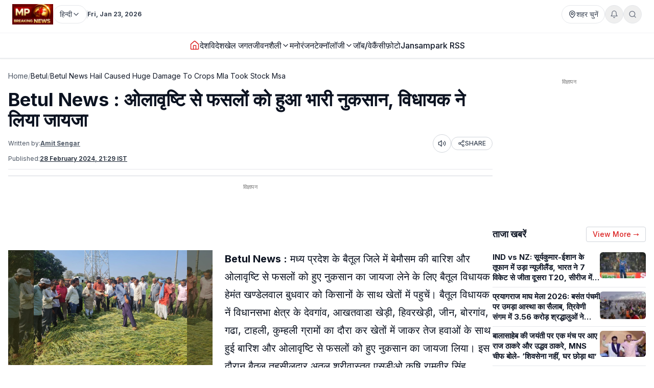

--- FILE ---
content_type: text/html; charset=utf-8
request_url: https://www.mpbreakingnews.in/betul/betul-news-hail-caused-huge-damage-to-crops-mla-took-stock-msa
body_size: 46598
content:
<!DOCTYPE html><html lang="hi" class="__variable_f367f3"><head><meta charSet="utf-8"/><meta name="viewport" content="width=device-width, initial-scale=1"/><link rel="preload" as="image" href="https://www.mpbreakingnews.in/wp-content/uploads/2024/02/mpbreaking31854964.jpg" fetchPriority="high"/><link rel="preload" as="image" href="https://www.mpbreakingnews.in/wp-content/uploads/2025/11/MpBreakingNews36789194.jpg"/><link rel="stylesheet" href="/_next/static/css/bac5a21c8aaac55a.css" data-precedence="next"/><link rel="preload" as="script" fetchPriority="low" href="/_next/static/chunks/webpack-70d41db91a7c43ab.js"/><script src="/_next/static/chunks/vendor-91a437d32a109cbe.js" async=""></script><script src="/_next/static/chunks/main-app-a3517e56d0762862.js" async=""></script><script src="/_next/static/chunks/app/(site)/%5B...path%5D/error-063dc7c23f70da29.js" async=""></script><script src="/_next/static/chunks/common-04a1df4653ed9cb7.js" async=""></script><script src="/_next/static/chunks/app/layout-59a2a4f29950b489.js" async=""></script><script src="/_next/static/chunks/app/error-32457c17f8fd597f.js" async=""></script><script src="/_next/static/chunks/ads-84792ed1ed2a875e.js" async=""></script><script src="/_next/static/chunks/app/page-548ffd40192e9af3.js" async=""></script><script src="/_next/static/chunks/app/(site)/%5B...path%5D/page-5633dcf456275fd1.js" async=""></script><link rel="preload" href="https://securepubads.g.doubleclick.net/tag/js/gpt.js" as="script"/><link rel="preload" href="https://www.googletagmanager.com/gtag/js?id=G-LXLVYZ2LFX" as="script"/><link rel="preconnect" href="https://www.mpbreakingnews.in" crossorigin="anonymous"/><link rel="dns-prefetch" href="https://www.mpbreakingnews.in"/><link rel="preconnect" href="https://securepubads.g.doubleclick.net" crossorigin="anonymous"/><link rel="dns-prefetch" href="https://securepubads.g.doubleclick.net"/><link rel="preconnect" href="https://www.googletagservices.com" crossorigin="anonymous"/><link rel="dns-prefetch" href="https://www.googletagservices.com"/><link rel="dns-prefetch" href="https://www.google-analytics.com"/><link rel="dns-prefetch" href="https://www.googletagmanager.com"/><link rel="preconnect" href="https://sb.scorecardresearch.com" crossorigin="anonymous"/><link rel="dns-prefetch" href="https://sb.scorecardresearch.com"/><link rel="preconnect" href="https://videos.files.wordpress.com" crossorigin="anonymous"/><link rel="dns-prefetch" href="https://videos.files.wordpress.com"/><link rel="preconnect" href="https://video.wordpress.com" crossorigin="anonymous"/><link rel="dns-prefetch" href="https://video.wordpress.com"/><link rel="dns-prefetch" href="https://i0.wp.com"/><link rel="preconnect" href="https://platform.twitter.com" crossorigin="anonymous"/><link rel="dns-prefetch" href="https://platform.twitter.com"/><link rel="preconnect" href="https://syndication.twitter.com" crossorigin="anonymous"/><link rel="dns-prefetch" href="https://syndication.twitter.com"/><link rel="preconnect" href="https://www.instagram.com" crossorigin="anonymous"/><link rel="dns-prefetch" href="https://www.instagram.com"/><meta name="robots" content="max-image-preview:large"/><title>Betul News : ओलावृष्टि से फसलों को हुआ भारी नुकसान, विधायक ने लिया जायजा | betul news hail caused huge damage to crops mla took</title><meta name="description" content="मध्य प्रदेश के बैतूल जिले में बेमौसम की बारिश और ओलावृष्टि से फसलों को हुए नुकसान का जायजा लेने के लिए बैतूल विधायक हेमंत खण्डेलवाल बुधवार को किसानों के साथ खेतों में पहुचें। hail caused, huge damage, crops, mla took stock, mp news, betul news"/><meta name="robots" content="max-image-preview:large"/><meta name="keywords" content="betul,betul news,betul samachar,betul today news,hail caused,huge damage,crops,mla took stock,mp news"/><meta name="article:publisher" content="https://www.facebook.com/MPBreakingNews/"/><meta name="article:section" content="बैतूल"/><meta name="fb:app_id" content="107037020738202"/><meta name="twitter:label1" content="Written by"/><meta name="twitter:data1" content="Amit Sengar"/><meta name="twitter:label2" content="Time to read"/><meta name="twitter:data2" content="3 minutes"/><link rel="canonical" href="https://www.mpbreakingnews.in/betul/betul-news-hail-caused-huge-damage-to-crops-mla-took-stock-msa"/><meta property="og:title" content="Betul News : ओलावृष्टि से फसलों को हुआ भारी नुकसान, विधायक ने लिया जायजा"/><meta property="og:description" content="मध्य प्रदेश के बैतूल जिले में बेमौसम की बारिश और ओलावृष्टि से फसलों को हुए नुकसान का जायजा लेने के लिए बैतूल विधायक हेमंत खण्डेलवाल बुधवार को किसानों के साथ खेतों में पहुचें। hail caused, huge damage, crops, mla took stock, mp news, betul news"/><meta property="og:url" content="https://www.mpbreakingnews.in/betul/betul-news-hail-caused-huge-damage-to-crops-mla-took-stock-msa"/><meta property="og:site_name" content="MP Breaking News"/><meta property="og:locale" content="hi_IN"/><meta property="og:image" content="https://www.mpbreakingnews.in/wp-content/uploads/2024/02/mpbreaking31854964.jpg"/><meta property="og:image:width" content="1280"/><meta property="og:image:height" content="720"/><meta property="og:image:alt" content="betul news"/><meta property="og:image:type" content="image/jpeg"/><meta property="og:type" content="article"/><meta property="article:published_time" content="2024-02-28T21:29:23+05:30"/><meta property="article:author" content="https://www.facebook.com/pratik.chourdia"/><meta name="twitter:card" content="summary_large_image"/><meta name="twitter:site" content="@MPBreakingNews"/><meta name="twitter:creator" content="@Amitsenger8"/><meta name="twitter:title" content="Betul News : ओलावृष्टि से फसलों को हुआ भारी नुकसान, विधायक ने लिया जायजा | betul news hail caused huge damage to crops mla took"/><meta name="twitter:description" content="मध्य प्रदेश के बैतूल जिले में बेमौसम की बारिश और ओलावृष्टि से फसलों को हुए नुकसान का जायजा लेने के लिए बैतूल विधायक हेमंत खण्डेलवाल बुधवार को किसानों के साथ खेतों में पहुचें। hail caused, huge damage, crops, mla took stock, mp news, betul news"/><meta name="twitter:image" content="https://www.mpbreakingnews.in/wp-content/uploads/2024/02/mpbreaking31854964.jpg"/><link rel="shortcut icon" href="https://www.mpbreakingnews.in/wp-content/uploads/2025/11/MpBreakingNews36789194.jpg"/><link rel="icon" href="https://www.mpbreakingnews.in/wp-content/uploads/2025/11/MpBreakingNews36789194.jpg"/><link rel="apple-touch-icon" href="https://www.mpbreakingnews.in/wp-content/uploads/2025/11/MpBreakingNews36789194.jpg"/><meta name="next-size-adjust"/><script>(self.__next_s=self.__next_s||[]).push([0,{"children":"\n            window.dataLayer = window.dataLayer || [];\n            function gtag(){dataLayer.push(arguments);}\n            gtag('js', new Date());\n          ","id":"google-analytics-dataLayer"}])</script><script type="application/ld+json">{"@context":"https://schema.org","@type":"NewsMediaOrganization","name":"MP Breaking News","url":"https://www.mpbreakingnews.in","logo":{"@type":"ImageObject","url":"https://www.mpbreakingnews.in/wp-content/uploads/2025/11/MpBreakingNews36789194.jpg","width":600,"height":60},"description":"MP Breaking News - Your trusted source for breaking news, latest updates, and in-depth coverage of Madhya Pradesh and India.","sameAs":["https://www.facebook.com/MPBreakingNews/","https://x.com/mpbreakingnews","https://www.instagram.com/mpbreakingnews.in/","https://www.youtube.com/@MPBREAKINGNEWS","https://www.mpbreakingnews.in/feed"],"contactPoint":{"@type":"ContactPoint","contactType":"Customer Service","telephone":"+91-9926312887","areaServed":"IN","availableLanguage":["hi"]},"address":{"@type":"PostalAddress","streetAddress":"Flat No. 107, Surendra Residency, Bawadiya Kalan, Pallavi Nagar","addressLocality":"Bhopal","addressRegion":"Madhya Pradesh","postalCode":"462039","addressCountry":"IN"},"telephone":"+91-9926312887","foundingDate":"2020"}</script><script type="application/ld+json">{"@context":"https://schema.org","@type":"WebSite","inLanguage":"hi","name":"MP Breaking News","url":"https://www.mpbreakingnews.in","description":"MP Breaking News - Your trusted source for breaking news, latest updates, and in-depth coverage of Madhya Pradesh and India.","publisher":{"@type":"NewsMediaOrganization","name":"MP Breaking News","logo":{"@type":"ImageObject","url":"https://www.mpbreakingnews.in/wp-content/uploads/2025/11/MpBreakingNews36789194.jpg","width":600,"height":60}},"potentialAction":{"@type":"SearchAction","target":{"@type":"EntryPoint","urlTemplate":"https://www.mpbreakingnews.in/search?q={search_term_string}"},"query-input":"required name=search_term_string"},"sameAs":["https://www.facebook.com/MPBreakingNews/","https://x.com/mpbreakingnews","https://www.instagram.com/mpbreakingnews.in/","https://www.youtube.com/@MPBREAKINGNEWS","https://www.mpbreakingnews.in/feed"]}</script><script src="/_next/static/chunks/polyfills-78c92fac7aa8fdd8.js" noModule=""></script></head><body><header class="sticky top-0 z-[100] border-b border-gray-200 bg-white text-sm shadow-sm md:relative overflow-visible"><div class="md:hidden"><div class="mx-auto flex max-w-5xl items-center justify-between gap-2 px-3 py-2"><div class="flex items-center"><a aria-label="Hindi News" href="/"><img src="https://www.mpbreakingnews.in/wp-content/uploads/2025/11/MpBreakingNews36789194.jpg" alt="Hindi News" class="h-10 w-auto object-contain"/></a></div><div class="flex items-center gap-2"><div class="relative "><button type="button" class="flex h-9 items-center gap-2 px-3 rounded-full border border-gray-200 text-gray-700 text-xs sm:text-sm transition hover:border-gray-300 hover:text-gray-900 whitespace-nowrap bg-white" aria-label="Select City"><svg xmlns="http://www.w3.org/2000/svg" width="24" height="24" viewBox="0 0 24 24" fill="none" stroke="currentColor" stroke-width="2" stroke-linecap="round" stroke-linejoin="round" class="lucide lucide-map-pin h-4 w-4 shrink-0"><path d="M20 10c0 4.993-5.539 10.193-7.399 11.799a1 1 0 0 1-1.202 0C9.539 20.193 4 14.993 4 10a8 8 0 0 1 16 0"></path><circle cx="12" cy="10" r="3"></circle></svg><span>शहर चुनें</span></button></div><div class="relative"><button type="button" class="relative flex h-9 w-9 items-center justify-center rounded-full border border-gray-200 text-gray-500 transition hover:border-gray-300 hover:text-gray-800" aria-label="Notifications"><svg xmlns="http://www.w3.org/2000/svg" width="24" height="24" viewBox="0 0 24 24" fill="none" stroke="currentColor" stroke-width="2" stroke-linecap="round" stroke-linejoin="round" class="lucide lucide-bell h-4 w-4"><path d="M6 8a6 6 0 0 1 12 0c0 7 3 9 3 9H3s3-2 3-9"></path><path d="M10.3 21a1.94 1.94 0 0 0 3.4 0"></path></svg></button></div><button type="button" class="flex h-9 w-9 items-center justify-center rounded-full border border-gray-200 text-gray-500 transition hover:border-gray-300 hover:text-gray-800" aria-label="Search"><svg xmlns="http://www.w3.org/2000/svg" width="24" height="24" viewBox="0 0 24 24" fill="none" stroke="currentColor" stroke-width="2" stroke-linecap="round" stroke-linejoin="round" class="lucide lucide-search h-4 w-4"><circle cx="11" cy="11" r="8"></circle><path d="m21 21-4.3-4.3"></path></svg></button><!--$!--><template data-dgst="BAILOUT_TO_CLIENT_SIDE_RENDERING"></template><!--/$--></div></div><div class="w-full border-t border-gray-100"></div><nav class="flex items-center gap-4 overflow-x-auto px-3 py-3 text-base font-medium text-gray-900"><a class="whitespace-nowrap transition-colors hover:text-red-600 flex items-center relative" href="/"><svg xmlns="http://www.w3.org/2000/svg" width="24" height="24" viewBox="0 0 24 24" fill="none" stroke="currentColor" stroke-width="2" stroke-linecap="round" stroke-linejoin="round" class="lucide lucide-house h-5 w-5 text-red-600"><path d="M15 21v-8a1 1 0 0 0-1-1h-4a1 1 0 0 0-1 1v8"></path><path d="M3 10a2 2 0 0 1 .709-1.528l7-5.999a2 2 0 0 1 2.582 0l7 5.999A2 2 0 0 1 21 10v9a2 2 0 0 1-2 2H5a2 2 0 0 1-2-2z"></path></svg></a><a class="whitespace-nowrap transition-colors hover:text-red-600 flex items-center relative" target="" href="/national"><span>देश</span></a><a class="whitespace-nowrap transition-colors hover:text-red-600 flex items-center relative" target="" href="/international"><span>विदेश</span></a><a class="whitespace-nowrap transition-colors hover:text-red-600 flex items-center relative" target="" href="/sports"><span>खेल जगत</span></a><!--$--><div class="relative" style="z-index:auto"><div class="flex items-center gap-1"><div class="flex items-center gap-1"><a class="whitespace-nowrap transition-colors hover:text-red-600  flex items-center" target="" href="/lifestyle"><span>जीवनशैली</span></a><button type="button" class="flex items-center cursor-pointer border-none bg-transparent p-0 text-inherit font-inherit hover:text-red-600 transition-colors" aria-expanded="false" aria-haspopup="true" aria-label="Toggle submenu"><svg xmlns="http://www.w3.org/2000/svg" width="24" height="24" viewBox="0 0 24 24" fill="none" stroke="currentColor" stroke-width="2" stroke-linecap="round" stroke-linejoin="round" class="lucide lucide-chevron-down h-4 w-4 transition-transform "><path d="m6 9 6 6 6-6"></path></svg></button></div></div></div><!--/$--><a class="whitespace-nowrap transition-colors hover:text-red-600 flex items-center relative" target="" href="/entertainment"><span>मनोरंजन</span></a><!--$--><div class="relative" style="z-index:auto"><div class="flex items-center gap-1"><div class="flex items-center gap-1"><a class="whitespace-nowrap transition-colors hover:text-red-600  flex items-center" target="" href="/technology"><span>टेक्नॉलॉजी</span></a><button type="button" class="flex items-center cursor-pointer border-none bg-transparent p-0 text-inherit font-inherit hover:text-red-600 transition-colors" aria-expanded="false" aria-haspopup="true" aria-label="Toggle submenu"><svg xmlns="http://www.w3.org/2000/svg" width="24" height="24" viewBox="0 0 24 24" fill="none" stroke="currentColor" stroke-width="2" stroke-linecap="round" stroke-linejoin="round" class="lucide lucide-chevron-down h-4 w-4 transition-transform "><path d="m6 9 6 6 6-6"></path></svg></button></div></div></div><!--/$--><a class="whitespace-nowrap transition-colors hover:text-red-600 flex items-center relative" target="" href="/job-vacancy"><span>जॉब/वेकैंसी</span></a><a class="whitespace-nowrap transition-colors hover:text-red-600 flex items-center relative" target="" href="/photogallery"><span>फ़ोटो</span></a><a href="https://mpbreakingnews.in/mp-jansampark-rss" target="_blank" rel="noopener noreferrer" class="whitespace-nowrap transition-colors hover:text-red-600 flex items-center relative">Jansampark RSS</a></nav><div class="w-full border-t border-gray-100"></div></div><div class="hidden md:flex md:flex-col"><div class="mx-auto flex w-full flex-col px-6 py-2" style="max-width:1300px"><div class="flex items-center justify-between mb-2"><div class="flex items-center gap-3"><a aria-label="Hindi News" href="/"><img src="https://www.mpbreakingnews.in/wp-content/uploads/2025/11/MpBreakingNews36789194.jpg" alt="Hindi News" class="h-10 w-auto object-contain"/></a><div class="flex items-center gap-1 text-gray-700 text-sm"><div class="relative" style="z-index:auto"><button type="button" class="flex h-9 items-center gap-2 px-3 rounded-full border border-gray-200 text-gray-700 text-xs sm:text-sm transition hover:border-gray-300 hover:text-gray-900 whitespace-nowrap bg-white" aria-label="Select Language" aria-expanded="false" aria-haspopup="true"><span>हिन्दी</span><svg xmlns="http://www.w3.org/2000/svg" width="24" height="24" viewBox="0 0 24 24" fill="none" stroke="currentColor" stroke-width="2" stroke-linecap="round" stroke-linejoin="round" class="lucide lucide-chevron-down h-4 w-4 transition-transform shrink-0 "><path d="m6 9 6 6 6-6"></path></svg></button></div></div><div class="h-4 w-px bg-gray-300"></div><div class="text-gray-700 text-xs font-bold">Fri, Jan 23, 2026</div></div><div class="flex items-center gap-4 text-sm text-gray-700 shrink-0"><div class="relative "><button type="button" class="flex h-9 items-center gap-2 px-3 rounded-full border border-gray-200 text-gray-700 text-xs sm:text-sm transition hover:border-gray-300 hover:text-gray-900 whitespace-nowrap bg-white" aria-label="Select City"><svg xmlns="http://www.w3.org/2000/svg" width="24" height="24" viewBox="0 0 24 24" fill="none" stroke="currentColor" stroke-width="2" stroke-linecap="round" stroke-linejoin="round" class="lucide lucide-map-pin h-4 w-4 shrink-0"><path d="M20 10c0 4.993-5.539 10.193-7.399 11.799a1 1 0 0 1-1.202 0C9.539 20.193 4 14.993 4 10a8 8 0 0 1 16 0"></path><circle cx="12" cy="10" r="3"></circle></svg><span>शहर चुनें</span></button></div><div class="relative"><button type="button" class="relative flex h-9 w-9 items-center justify-center rounded-full border border-gray-200 text-gray-500 transition hover:border-gray-300 hover:text-gray-800" aria-label="Notifications"><svg xmlns="http://www.w3.org/2000/svg" width="24" height="24" viewBox="0 0 24 24" fill="none" stroke="currentColor" stroke-width="2" stroke-linecap="round" stroke-linejoin="round" class="lucide lucide-bell h-4 w-4"><path d="M6 8a6 6 0 0 1 12 0c0 7 3 9 3 9H3s3-2 3-9"></path><path d="M10.3 21a1.94 1.94 0 0 0 3.4 0"></path></svg></button></div><button type="button" class="flex h-9 w-9 items-center justify-center rounded-full border border-gray-200 text-gray-500 transition hover:border-gray-300 hover:text-gray-800" aria-label="Search"><svg xmlns="http://www.w3.org/2000/svg" width="24" height="24" viewBox="0 0 24 24" fill="none" stroke="currentColor" stroke-width="2" stroke-linecap="round" stroke-linejoin="round" class="lucide lucide-search h-4 w-4"><circle cx="11" cy="11" r="8"></circle><path d="m21 21-4.3-4.3"></path></svg></button></div></div></div><div class="w-full border-t border-gray-100"></div><div class="mx-auto flex w-full px-6 py-3 relative justify-center" style="max-width:1300px;overflow:visible;z-index:100"><nav class="flex items-center justify-center gap-6 text-base font-medium text-gray-900 overflow-x-auto [&amp;::-webkit-scrollbar]:hidden [-ms-overflow-style:none] [scrollbar-width:none]" style="overflow-y:visible"><a class="transition-colors hover:text-red-600 whitespace-nowrap flex items-center relative" href="/"><svg xmlns="http://www.w3.org/2000/svg" width="24" height="24" viewBox="0 0 24 24" fill="none" stroke="currentColor" stroke-width="2" stroke-linecap="round" stroke-linejoin="round" class="lucide lucide-house h-5 w-5 text-red-600"><path d="M15 21v-8a1 1 0 0 0-1-1h-4a1 1 0 0 0-1 1v8"></path><path d="M3 10a2 2 0 0 1 .709-1.528l7-5.999a2 2 0 0 1 2.582 0l7 5.999A2 2 0 0 1 21 10v9a2 2 0 0 1-2 2H5a2 2 0 0 1-2-2z"></path></svg></a><a class="transition-colors hover:text-red-600 whitespace-nowrap flex items-center relative" target="" href="/national"><span>देश</span></a><a class="transition-colors hover:text-red-600 whitespace-nowrap flex items-center relative" target="" href="/international"><span>विदेश</span></a><a class="transition-colors hover:text-red-600 whitespace-nowrap flex items-center relative" target="" href="/sports"><span>खेल जगत</span></a><!--$--><div class="relative" style="z-index:auto"><div class="flex items-center gap-1"><div class="flex items-center gap-1"><a class="transition-colors hover:text-red-600 whitespace-nowrap  flex items-center" target="" href="/lifestyle"><span>जीवनशैली</span></a><button type="button" class="flex items-center cursor-pointer border-none bg-transparent p-0 text-inherit font-inherit hover:text-red-600 transition-colors" aria-expanded="false" aria-haspopup="true" aria-label="Toggle submenu"><svg xmlns="http://www.w3.org/2000/svg" width="24" height="24" viewBox="0 0 24 24" fill="none" stroke="currentColor" stroke-width="2" stroke-linecap="round" stroke-linejoin="round" class="lucide lucide-chevron-down h-4 w-4 transition-transform "><path d="m6 9 6 6 6-6"></path></svg></button></div></div></div><!--/$--><a class="transition-colors hover:text-red-600 whitespace-nowrap flex items-center relative" target="" href="/entertainment"><span>मनोरंजन</span></a><!--$--><div class="relative" style="z-index:auto"><div class="flex items-center gap-1"><div class="flex items-center gap-1"><a class="transition-colors hover:text-red-600 whitespace-nowrap  flex items-center" target="" href="/technology"><span>टेक्नॉलॉजी</span></a><button type="button" class="flex items-center cursor-pointer border-none bg-transparent p-0 text-inherit font-inherit hover:text-red-600 transition-colors" aria-expanded="false" aria-haspopup="true" aria-label="Toggle submenu"><svg xmlns="http://www.w3.org/2000/svg" width="24" height="24" viewBox="0 0 24 24" fill="none" stroke="currentColor" stroke-width="2" stroke-linecap="round" stroke-linejoin="round" class="lucide lucide-chevron-down h-4 w-4 transition-transform "><path d="m6 9 6 6 6-6"></path></svg></button></div></div></div><!--/$--><a class="transition-colors hover:text-red-600 whitespace-nowrap flex items-center relative" target="" href="/job-vacancy"><span>जॉब/वेकैंसी</span></a><a class="transition-colors hover:text-red-600 whitespace-nowrap flex items-center relative" target="" href="/photogallery"><span>फ़ोटो</span></a><a href="https://mpbreakingnews.in/mp-jansampark-rss" target="_blank" rel="noopener noreferrer" class="transition-colors hover:text-red-600 whitespace-nowrap flex items-center relative">Jansampark RSS</a></nav></div><div class="w-full border-t border-gray-100"></div></div></header><main><div class="container pt-1 md:pt-6 pb-6"><div class="flex flex-col lg:flex-row gap-6"><article class="flex-1 min-w-0 md:overflow-visible"><nav class="flex items-center gap-2 text-sm text-gray-600 mb-4 overflow-x-auto [&amp;::-webkit-scrollbar]:hidden [-ms-overflow-style:none] [scrollbar-width:none] whitespace-nowrap" aria-label="Breadcrumb"><a class="hover:text-red-600 transition flex-shrink-0" href="/">Home</a><span class="text-gray-400 flex-shrink-0">/</span><a class="text-gray-900 hover:text-red-600 transition flex-shrink-0" href="/betul">Betul</a><span class="text-gray-400 flex-shrink-0">/</span><span class="text-gray-900 flex-shrink-0">Betul News Hail Caused Huge Damage To Crops Mla Took Stock Msa</span></nav><script type="application/ld+json">{"@context":"https://schema.org","@type":"BreadcrumbList","itemListElement":[{"@type":"ListItem","position":1,"name":"Home","item":"https://www.mpbreakingnews.in"},{"@type":"ListItem","position":2,"name":"Betul","item":"https://www.mpbreakingnews.in/betul"},{"@type":"ListItem","position":3,"name":"betul news hail caused huge damage to crops mla took stock msa","item":"https://www.mpbreakingnews.in/betul/betul-news-hail-caused-huge-damage-to-crops-mla-took-stock-msa"}]}</script><script type="application/ld+json">{"@context":"https://schema.org","@type":"ProfilePage","inLanguage":"hi","mainEntity":{"@type":"Person","name":"Amit Sengar","@id":"https://www.mpbreakingnews.in/author/amit_mpbreaking"},"url":"https://www.mpbreakingnews.in/author/amit_mpbreaking","hasPart":{"@type":"WebPageElement","headline":"Betul News : ओलावृष्टि से फसलों को हुआ भारी नुकसान, विधायक ने लिया जायजा","url":"https://www.mpbreakingnews.in/betul/betul-news-hail-caused-huge-damage-to-crops-mla-took-stock-msa"},"datePublished":"2024-02-28T21:29:23+05:30","author":{"@type":"Person","name":"Amit Sengar","@id":"https://www.mpbreakingnews.in/author/amit_mpbreaking"}}</script><div class="flex items-center gap-3 mb-2 flex-wrap"><h1 class="text-3xl md:text-4xl font-bold" itemProp="headline">Betul News : ओलावृष्टि से फसलों को हुआ भारी नुकसान, विधायक ने लिया जायजा</h1></div><div class="text-xs text-gray-600 mb-3 space-y-1"><div class="flex flex-wrap items-center justify-between gap-2"><div class="flex flex-wrap items-center gap-2"><span>Written by:</span><a class="font-bold underline hover:text-red-600 transition-colors" href="/author/amit_mpbreaking">Amit Sengar</a></div><div class="flex items-center gap-2"><button type="button" class="flex h-9 w-9 items-center justify-center rounded-full border border-gray-300 bg-white text-gray-700 hover:bg-gray-50 transition-colors active:bg-gray-100" aria-label="Listen to article" title="Listen to article"><svg xmlns="http://www.w3.org/2000/svg" width="24" height="24" viewBox="0 0 24 24" fill="none" stroke="currentColor" stroke-width="2" stroke-linecap="round" stroke-linejoin="round" class="lucide lucide-volume2 w-4 h-4"><path d="M11 4.702a.705.705 0 0 0-1.203-.498L6.413 7.587A1.4 1.4 0 0 1 5.416 8H3a1 1 0 0 0-1 1v6a1 1 0 0 0 1 1h2.416a1.4 1.4 0 0 1 .997.413l3.383 3.384A.705.705 0 0 0 11 19.298z"></path><path d="M16 9a5 5 0 0 1 0 6"></path><path d="M19.364 18.364a9 9 0 0 0 0-12.728"></path></svg><span class="sr-only">Listen</span></button><button type="button" class="flex items-center gap-1 px-3 py-1 rounded-full border border-gray-300 bg-white text-gray-700 hover:bg-gray-50 transition-colors text-xs font-medium active:bg-gray-100" aria-label="Share article" title="Share article"><svg xmlns="http://www.w3.org/2000/svg" width="24" height="24" viewBox="0 0 24 24" fill="none" stroke="currentColor" stroke-width="2" stroke-linecap="round" stroke-linejoin="round" class="lucide lucide-share2 w-3.5 h-3.5"><circle cx="18" cy="5" r="3"></circle><circle cx="6" cy="12" r="3"></circle><circle cx="18" cy="19" r="3"></circle><line x1="8.59" x2="15.42" y1="13.51" y2="17.49"></line><line x1="15.41" x2="8.59" y1="6.51" y2="10.49"></line></svg>SHARE</button></div></div><div class="flex flex-wrap items-center gap-4 text-xs text-gray-600 mb-4 border-b border-gray-200 pb-3"><div class="flex items-center gap-2"><span>Published:</span><time dateTime="2024-02-28T21:29:23+05:30" itemProp="datePublished" class="font-bold underline">28 February 2024 at 21:29 IST</time></div></div></div><div class="border-t border-gray-300 mb-4"></div><!--$--><div class="mb-6 hidden md:block"><!--$!--><template data-dgst="BAILOUT_TO_CLIENT_SIDE_RENDERING"></template><div class="mb-6 mt-4 flex items-center justify-center" style="min-height:250px"><div class="w-10 h-10 border-3 border-gray-300 border-t-gray-500 rounded-full animate-spin"></div></div><!--/$--></div><!--/$--><!--$--><div class="mb-6 md:hidden"><!--$!--><template data-dgst="BAILOUT_TO_CLIENT_SIDE_RENDERING"></template><div class="mb-6 mt-4 flex items-center justify-center" style="min-height:250px"><div class="w-10 h-10 border-3 border-gray-300 border-t-gray-500 rounded-full animate-spin"></div></div><!--/$--></div><!--/$--><div class="relative md:overflow-visible"><div class="mb-4 md:float-left md:mr-4 w-full md:max-w-[1920px] md:w-full md:shrink-0"><div class="relative w-full rounded-md mb-2 overflow-hidden bg-gray-200" style="aspect-ratio:16/9;width:100%"><img src="https://www.mpbreakingnews.in/wp-content/uploads/2024/02/mpbreaking31854964.jpg" alt="Betul News : ओलावृष्टि से फसलों को हुआ भारी नुकसान, विधायक ने लिया जायजा" class="w-full h-full object-cover" loading="eager" fetchPriority="high" width="1920" height="1080" style="aspect-ratio:16/9;object-fit:cover;display:block;width:100%;height:auto" decoding="async"/></div></div><div class="article-content" style="line-height:1.75;font-size:20px" itemProp="articleBody"><p><strong>Betul News :</strong> मध्य प्रदेश के बैतूल जिले में बेमौसम की बारिश और ओलावृष्टि से फसलों को हुए नुकसान का जायजा लेने के लिए बैतूल विधायक हेमंत खण्डेलवाल बुधवार को किसानों के साथ खेतों में पहुचें। बैतूल विधायक नें विधानसभा क्षेत्र के देवगांव, आखतवाडा खेड़ी, हिवरखेड़ी, जीन, बोरगांव, गढा, टाहली, कुम्हली ग्रामों का दौरा कर खेतों में जाकर तेज हवाओं के साथ हुई बारिश और ओलावृष्टि से फसलों को हुए नुकसान का जायजा लिया। इस दौरान बैतूल तहसीलदार अतुल श्रीवास्तव एसडीओ कृषि रामवीर सिंह राजपूत, नायब तहसीलदार एआरईओ,पटवारी,प्रभावित किसान सहित भाजपा कार्यकर्ता मौजूद थे। फसलों को हुए नुकसान का जायजा लेकर बैतूल विधायक नें मौके पर मौजूद राजस्व एवं कृषि अधिकारियों को तत्काल प्रभावित क्षेत्रों मे सर्वे करनें के निर्देश दिये। उन्होनें अधिकारियों को निर्देश दिये कि किसानों के साथ खेतों में जाकर फसलों को हुए नुकसान का सर्वे कर क्षति का आंकलन कर शासन को रिपोर्ट भेजें। सर्वे में पारदर्शिता बरती जाये। कोई भी प्रभावित किसान ग्रामीण सर्वे में छूटना नहीं चाहियें। बैतूल विधायक नें तेज हवाओं से क्षतिग्रस्त मकानों का भी जायजा लेकर सर्वे करने के निर्देश तहसीलदार नायब तहसीलदार को दिये।</p>
<h2><strong>प्राकृतिक आपदा की घड़ी में सरकार किसानों के साथ</strong></h2>
<p>बैतूल विधायक नें बधुवार को आधा दर्जन से अधिक ग्रामों का दौरा कर बारिश आलावृष्टि से प्रभावित फसलों का जायजा लिया। फसलों को हुए नुकसान का जायजा लेनें बैतूल विधायक बाईक से एवं पैदल चलकर अनेक किसानों के खेतों में पहुचें। बारिश ओलावृष्टि से गेहूं चना सहित अन्य फसलों को हुए नुकसान को देखकर उनकों प्रभावित किसानों को ढाढस बधाते हुए कहा कि प्राकृतिक आपदा की इस घडी में वे और पूरी प्रदेश सरकार किसानों के साथ है।</p>
<p><img loading="lazy" decoding="async" class="alignnone size-medium wp-image-592271" src="https://mpbreakingnews.in/wp-content/uploads/2024/02/mpbreaking50860015-300x225.jpeg" alt="betul news" width="300" height="225" title="" srcset="https://www.mpbreakingnews.in/wp-content/uploads/2024/02/mpbreaking50860015-300x225.jpeg 300w, https://www.mpbreakingnews.in/wp-content/uploads/2024/02/mpbreaking50860015-1200x900.jpeg 1200w, https://www.mpbreakingnews.in/wp-content/uploads/2024/02/mpbreaking50860015-768x576.jpeg 768w, https://www.mpbreakingnews.in/wp-content/uploads/2024/02/mpbreaking50860015-150x113.jpeg 150w, https://www.mpbreakingnews.in/wp-content/uploads/2024/02/mpbreaking50860015-450x338.jpeg 450w, https://www.mpbreakingnews.in/wp-content/uploads/2024/02/mpbreaking50860015.jpeg 1300w" sizes="auto, (max-width: 300px) 100vw, 300px" /></p>
<p>बैतूल विधायक नें किसानों को भरोसा दिया कि उनकी मौजूदगी में प्रभावित हुई फसलों का तत्काल सर्वे करवाकर क्षति के आंकलन की रिपोर्ट शासन कों भेजी जायेगी। जिससे उन्हें जल्द से जल्द राहत मिल सके। ग्रामों में दौरे के दौरान बैतूल विधायक के साथ रेवतीप्रसाद सरले, गोकुलसिंह चैहान, चन्द्रभान सिंह चंदेल, सहित किसान ग्रामीण एवं भाजपा कार्यकर्ता मौजूद थे।</p>
<p><strong>बैतूल से वाजिद खान की रिपोर्ट</strong></p>
</div></div><div class="related-news-container" style="display:none;visibility:hidden"><div class="related-news-section my-8 w-full" style="margin-top:1rem;margin-bottom:2rem"><div style="background-color:#F5F5F5;border-radius:0.5rem;padding:1rem;width:100%"><h2 class="text-xl font-bold text-gray-900 mb-6" style="font-size:1.25rem;font-weight:bold;color:#111827;margin-top:0;margin-bottom:0.5rem;text-align:left">ये भी पढ़ें</h2><div class="related-news-grid" style="border:1px solid #e5e7eb;border-radius:0.375rem;overflow:hidden;width:100%;background-color:#ffffff"><article style="display:flex;gap:0.75rem;align-items:flex-start;width:100%;padding:1rem;border-bottom:1px solid #d1d5db;border-right:none" class="md:border-r border-gray-300"><div class="hidden md:flex" style="flex-shrink:0;width:2.5rem;height:2rem;align-items:flex-start;justify-content:flex-start;padding-top:0.125rem"><span style="color:#9ca3af;font-size:2rem;font-weight:normal;line-height:1">1</span></div><div style="flex:1 1 0%;min-width:0;display:flex;gap:0.75rem;align-items:flex-start"><div style="flex:1 1 0%;min-width:0"><h3 style="font-size:15px;font-weight:600;color:#111827;line-height:1.375;margin:0;display:-webkit-box;-webkit-line-clamp:3;-webkit-box-orient:vertical;overflow:hidden"><a class="hover:text-red-600 transition-colors block" style="color:inherit;text-decoration:none" href="/betul/nagpur-bhopal-nh-47-hit-by-heavy-traffic-jam-once-again-vehicles-stuck-at-baretha-ghat-43-846258"><span>NH-47 पर यातायात ठप, बरेठा घाट में लंबा जाम, नागपुर-भोपाल हाईवे पर घंटों फंसे वाहन</span></a></h3></div><a style="flex-shrink:0;display:flex;align-items:center;justify-content:center;width:80px;height:50px" aria-label="NH-47 पर यातायात ठप, बरेठा घाट में लंबा जाम, नागपुर-भोपाल हाईवे पर घंटों फंसे वाहन" href="/betul/nagpur-bhopal-nh-47-hit-by-heavy-traffic-jam-once-again-vehicles-stuck-at-baretha-ghat-43-846258"><img alt="NH-47 पर यातायात ठप, बरेठा घाट में लंबा जाम, नागपुर-भोपाल हाईवे पर घंटों फंसे वाहन" loading="lazy" width="80" height="50" decoding="async" data-nimg="1" class="rounded-md object-cover" style="color:transparent;width:80px;height:50px;min-width:80px;max-width:80px;min-height:50px;max-height:50px;object-fit:cover;object-position:center center;flex-shrink:0;display:block;margin:auto" sizes="80px" srcSet="/_next/image?url=https%3A%2F%2Fwww.mpbreakingnews.in%2Fwp-content%2Fuploads%2F2025%2F12%2FMpBreakingNews40550131-768x432.jpg&amp;w=16&amp;q=75 16w, /_next/image?url=https%3A%2F%2Fwww.mpbreakingnews.in%2Fwp-content%2Fuploads%2F2025%2F12%2FMpBreakingNews40550131-768x432.jpg&amp;w=32&amp;q=75 32w, /_next/image?url=https%3A%2F%2Fwww.mpbreakingnews.in%2Fwp-content%2Fuploads%2F2025%2F12%2FMpBreakingNews40550131-768x432.jpg&amp;w=48&amp;q=75 48w, /_next/image?url=https%3A%2F%2Fwww.mpbreakingnews.in%2Fwp-content%2Fuploads%2F2025%2F12%2FMpBreakingNews40550131-768x432.jpg&amp;w=64&amp;q=75 64w, /_next/image?url=https%3A%2F%2Fwww.mpbreakingnews.in%2Fwp-content%2Fuploads%2F2025%2F12%2FMpBreakingNews40550131-768x432.jpg&amp;w=96&amp;q=75 96w, /_next/image?url=https%3A%2F%2Fwww.mpbreakingnews.in%2Fwp-content%2Fuploads%2F2025%2F12%2FMpBreakingNews40550131-768x432.jpg&amp;w=128&amp;q=75 128w, /_next/image?url=https%3A%2F%2Fwww.mpbreakingnews.in%2Fwp-content%2Fuploads%2F2025%2F12%2FMpBreakingNews40550131-768x432.jpg&amp;w=256&amp;q=75 256w, /_next/image?url=https%3A%2F%2Fwww.mpbreakingnews.in%2Fwp-content%2Fuploads%2F2025%2F12%2FMpBreakingNews40550131-768x432.jpg&amp;w=384&amp;q=75 384w, /_next/image?url=https%3A%2F%2Fwww.mpbreakingnews.in%2Fwp-content%2Fuploads%2F2025%2F12%2FMpBreakingNews40550131-768x432.jpg&amp;w=640&amp;q=75 640w, /_next/image?url=https%3A%2F%2Fwww.mpbreakingnews.in%2Fwp-content%2Fuploads%2F2025%2F12%2FMpBreakingNews40550131-768x432.jpg&amp;w=750&amp;q=75 750w, /_next/image?url=https%3A%2F%2Fwww.mpbreakingnews.in%2Fwp-content%2Fuploads%2F2025%2F12%2FMpBreakingNews40550131-768x432.jpg&amp;w=828&amp;q=75 828w, /_next/image?url=https%3A%2F%2Fwww.mpbreakingnews.in%2Fwp-content%2Fuploads%2F2025%2F12%2FMpBreakingNews40550131-768x432.jpg&amp;w=1080&amp;q=75 1080w, /_next/image?url=https%3A%2F%2Fwww.mpbreakingnews.in%2Fwp-content%2Fuploads%2F2025%2F12%2FMpBreakingNews40550131-768x432.jpg&amp;w=1200&amp;q=75 1200w, /_next/image?url=https%3A%2F%2Fwww.mpbreakingnews.in%2Fwp-content%2Fuploads%2F2025%2F12%2FMpBreakingNews40550131-768x432.jpg&amp;w=1920&amp;q=75 1920w, /_next/image?url=https%3A%2F%2Fwww.mpbreakingnews.in%2Fwp-content%2Fuploads%2F2025%2F12%2FMpBreakingNews40550131-768x432.jpg&amp;w=2048&amp;q=75 2048w, /_next/image?url=https%3A%2F%2Fwww.mpbreakingnews.in%2Fwp-content%2Fuploads%2F2025%2F12%2FMpBreakingNews40550131-768x432.jpg&amp;w=3840&amp;q=75 3840w" src="/_next/image?url=https%3A%2F%2Fwww.mpbreakingnews.in%2Fwp-content%2Fuploads%2F2025%2F12%2FMpBreakingNews40550131-768x432.jpg&amp;w=3840&amp;q=75"/></a></div></article><article style="display:flex;gap:0.75rem;align-items:flex-start;width:100%;padding:1rem;border-bottom:1px solid #d1d5db;border-right:none" class=""><div class="hidden md:flex" style="flex-shrink:0;width:2.5rem;height:2rem;align-items:flex-start;justify-content:flex-start;padding-top:0.125rem"><span style="color:#9ca3af;font-size:2rem;font-weight:normal;line-height:1">2</span></div><div style="flex:1 1 0%;min-width:0;display:flex;gap:0.75rem;align-items:flex-start"><div style="flex:1 1 0%;min-width:0"><h3 style="font-size:15px;font-weight:600;color:#111827;line-height:1.375;margin:0;display:-webkit-box;-webkit-line-clamp:3;-webkit-box-orient:vertical;overflow:hidden"><a class="hover:text-red-600 transition-colors block" style="color:inherit;text-decoration:none" href="/betul/betul-collector-suspended-teacher-became-doctor-without-degree-opened-clinic-medical-patients-treatment-11-841944"><span>बगैर डिग्री के मास्टर साहब बन गए डॉक्टर, क्लिनिक खोलकर कर रहे थे इलाज, कलेक्टर ने किया निलंबित</span></a></h3></div><a style="flex-shrink:0;display:flex;align-items:center;justify-content:center;width:80px;height:50px" aria-label="बगैर डिग्री के मास्टर साहब बन गए डॉक्टर, क्लिनिक खोलकर कर रहे थे इलाज, कलेक्टर ने किया निलंबित" href="/betul/betul-collector-suspended-teacher-became-doctor-without-degree-opened-clinic-medical-patients-treatment-11-841944"><img alt="बगैर डिग्री के मास्टर साहब बन गए डॉक्टर, क्लिनिक खोलकर कर रहे थे इलाज, कलेक्टर ने किया निलंबित" loading="lazy" width="80" height="50" decoding="async" data-nimg="1" class="rounded-md object-cover" style="color:transparent;width:80px;height:50px;min-width:80px;max-width:80px;min-height:50px;max-height:50px;object-fit:cover;object-position:center center;flex-shrink:0;display:block;margin:auto" sizes="80px" srcSet="/_next/image?url=https%3A%2F%2Fwww.mpbreakingnews.in%2Fwp-content%2Fuploads%2F2025%2F11%2FMpBreakingNews44132100-768x432.jpg&amp;w=16&amp;q=75 16w, /_next/image?url=https%3A%2F%2Fwww.mpbreakingnews.in%2Fwp-content%2Fuploads%2F2025%2F11%2FMpBreakingNews44132100-768x432.jpg&amp;w=32&amp;q=75 32w, /_next/image?url=https%3A%2F%2Fwww.mpbreakingnews.in%2Fwp-content%2Fuploads%2F2025%2F11%2FMpBreakingNews44132100-768x432.jpg&amp;w=48&amp;q=75 48w, /_next/image?url=https%3A%2F%2Fwww.mpbreakingnews.in%2Fwp-content%2Fuploads%2F2025%2F11%2FMpBreakingNews44132100-768x432.jpg&amp;w=64&amp;q=75 64w, /_next/image?url=https%3A%2F%2Fwww.mpbreakingnews.in%2Fwp-content%2Fuploads%2F2025%2F11%2FMpBreakingNews44132100-768x432.jpg&amp;w=96&amp;q=75 96w, /_next/image?url=https%3A%2F%2Fwww.mpbreakingnews.in%2Fwp-content%2Fuploads%2F2025%2F11%2FMpBreakingNews44132100-768x432.jpg&amp;w=128&amp;q=75 128w, /_next/image?url=https%3A%2F%2Fwww.mpbreakingnews.in%2Fwp-content%2Fuploads%2F2025%2F11%2FMpBreakingNews44132100-768x432.jpg&amp;w=256&amp;q=75 256w, /_next/image?url=https%3A%2F%2Fwww.mpbreakingnews.in%2Fwp-content%2Fuploads%2F2025%2F11%2FMpBreakingNews44132100-768x432.jpg&amp;w=384&amp;q=75 384w, /_next/image?url=https%3A%2F%2Fwww.mpbreakingnews.in%2Fwp-content%2Fuploads%2F2025%2F11%2FMpBreakingNews44132100-768x432.jpg&amp;w=640&amp;q=75 640w, /_next/image?url=https%3A%2F%2Fwww.mpbreakingnews.in%2Fwp-content%2Fuploads%2F2025%2F11%2FMpBreakingNews44132100-768x432.jpg&amp;w=750&amp;q=75 750w, /_next/image?url=https%3A%2F%2Fwww.mpbreakingnews.in%2Fwp-content%2Fuploads%2F2025%2F11%2FMpBreakingNews44132100-768x432.jpg&amp;w=828&amp;q=75 828w, /_next/image?url=https%3A%2F%2Fwww.mpbreakingnews.in%2Fwp-content%2Fuploads%2F2025%2F11%2FMpBreakingNews44132100-768x432.jpg&amp;w=1080&amp;q=75 1080w, /_next/image?url=https%3A%2F%2Fwww.mpbreakingnews.in%2Fwp-content%2Fuploads%2F2025%2F11%2FMpBreakingNews44132100-768x432.jpg&amp;w=1200&amp;q=75 1200w, /_next/image?url=https%3A%2F%2Fwww.mpbreakingnews.in%2Fwp-content%2Fuploads%2F2025%2F11%2FMpBreakingNews44132100-768x432.jpg&amp;w=1920&amp;q=75 1920w, /_next/image?url=https%3A%2F%2Fwww.mpbreakingnews.in%2Fwp-content%2Fuploads%2F2025%2F11%2FMpBreakingNews44132100-768x432.jpg&amp;w=2048&amp;q=75 2048w, /_next/image?url=https%3A%2F%2Fwww.mpbreakingnews.in%2Fwp-content%2Fuploads%2F2025%2F11%2FMpBreakingNews44132100-768x432.jpg&amp;w=3840&amp;q=75 3840w" src="/_next/image?url=https%3A%2F%2Fwww.mpbreakingnews.in%2Fwp-content%2Fuploads%2F2025%2F11%2FMpBreakingNews44132100-768x432.jpg&amp;w=3840&amp;q=75"/></a></div></article><article style="display:flex;gap:0.75rem;align-items:flex-start;width:100%;padding:1rem;border-bottom:1px solid #d1d5db;border-right:none" class="md:border-r border-gray-300"><div class="hidden md:flex" style="flex-shrink:0;width:2.5rem;height:2rem;align-items:flex-start;justify-content:flex-start;padding-top:0.125rem"><span style="color:#9ca3af;font-size:2rem;font-weight:normal;line-height:1">3</span></div><div style="flex:1 1 0%;min-width:0;display:flex;gap:0.75rem;align-items:flex-start"><div style="flex:1 1 0%;min-width:0"><h3 style="font-size:15px;font-weight:600;color:#111827;line-height:1.375;margin:0;display:-webkit-box;-webkit-line-clamp:3;-webkit-box-orient:vertical;overflow:hidden"><a class="hover:text-red-600 transition-colors block" style="color:inherit;text-decoration:none" href="/bhopal/sir-mp-achievement-third-place-in-12-states-betul-district-amla-assembly-top-position-completing-100-percent-digitization-11-841319"><span>SIR में MP की उपलब्धि, 12 राज्यों में तीसरे स्थान पर पहुंचा, प्रदेश में इस विधानसभा में किया टॉप</span></a></h3></div><a style="flex-shrink:0;display:flex;align-items:center;justify-content:center;width:80px;height:50px" aria-label="SIR में MP की उपलब्धि, 12 राज्यों में तीसरे स्थान पर पहुंचा, प्रदेश में इस विधानसभा में किया टॉप" href="/bhopal/sir-mp-achievement-third-place-in-12-states-betul-district-amla-assembly-top-position-completing-100-percent-digitization-11-841319"><img alt="SIR में MP की उपलब्धि, 12 राज्यों में तीसरे स्थान पर पहुंचा, प्रदेश में इस विधानसभा में किया टॉप" loading="lazy" width="80" height="50" decoding="async" data-nimg="1" class="rounded-md object-cover" style="color:transparent;width:80px;height:50px;min-width:80px;max-width:80px;min-height:50px;max-height:50px;object-fit:cover;object-position:center center;flex-shrink:0;display:block;margin:auto" sizes="80px" srcSet="/_next/image?url=https%3A%2F%2Fwww.mpbreakingnews.in%2Fwp-content%2Fuploads%2F2025%2F11%2FMpBreakingNews38953147-768x432.jpg&amp;w=16&amp;q=75 16w, /_next/image?url=https%3A%2F%2Fwww.mpbreakingnews.in%2Fwp-content%2Fuploads%2F2025%2F11%2FMpBreakingNews38953147-768x432.jpg&amp;w=32&amp;q=75 32w, /_next/image?url=https%3A%2F%2Fwww.mpbreakingnews.in%2Fwp-content%2Fuploads%2F2025%2F11%2FMpBreakingNews38953147-768x432.jpg&amp;w=48&amp;q=75 48w, /_next/image?url=https%3A%2F%2Fwww.mpbreakingnews.in%2Fwp-content%2Fuploads%2F2025%2F11%2FMpBreakingNews38953147-768x432.jpg&amp;w=64&amp;q=75 64w, /_next/image?url=https%3A%2F%2Fwww.mpbreakingnews.in%2Fwp-content%2Fuploads%2F2025%2F11%2FMpBreakingNews38953147-768x432.jpg&amp;w=96&amp;q=75 96w, /_next/image?url=https%3A%2F%2Fwww.mpbreakingnews.in%2Fwp-content%2Fuploads%2F2025%2F11%2FMpBreakingNews38953147-768x432.jpg&amp;w=128&amp;q=75 128w, /_next/image?url=https%3A%2F%2Fwww.mpbreakingnews.in%2Fwp-content%2Fuploads%2F2025%2F11%2FMpBreakingNews38953147-768x432.jpg&amp;w=256&amp;q=75 256w, /_next/image?url=https%3A%2F%2Fwww.mpbreakingnews.in%2Fwp-content%2Fuploads%2F2025%2F11%2FMpBreakingNews38953147-768x432.jpg&amp;w=384&amp;q=75 384w, /_next/image?url=https%3A%2F%2Fwww.mpbreakingnews.in%2Fwp-content%2Fuploads%2F2025%2F11%2FMpBreakingNews38953147-768x432.jpg&amp;w=640&amp;q=75 640w, /_next/image?url=https%3A%2F%2Fwww.mpbreakingnews.in%2Fwp-content%2Fuploads%2F2025%2F11%2FMpBreakingNews38953147-768x432.jpg&amp;w=750&amp;q=75 750w, /_next/image?url=https%3A%2F%2Fwww.mpbreakingnews.in%2Fwp-content%2Fuploads%2F2025%2F11%2FMpBreakingNews38953147-768x432.jpg&amp;w=828&amp;q=75 828w, /_next/image?url=https%3A%2F%2Fwww.mpbreakingnews.in%2Fwp-content%2Fuploads%2F2025%2F11%2FMpBreakingNews38953147-768x432.jpg&amp;w=1080&amp;q=75 1080w, /_next/image?url=https%3A%2F%2Fwww.mpbreakingnews.in%2Fwp-content%2Fuploads%2F2025%2F11%2FMpBreakingNews38953147-768x432.jpg&amp;w=1200&amp;q=75 1200w, /_next/image?url=https%3A%2F%2Fwww.mpbreakingnews.in%2Fwp-content%2Fuploads%2F2025%2F11%2FMpBreakingNews38953147-768x432.jpg&amp;w=1920&amp;q=75 1920w, /_next/image?url=https%3A%2F%2Fwww.mpbreakingnews.in%2Fwp-content%2Fuploads%2F2025%2F11%2FMpBreakingNews38953147-768x432.jpg&amp;w=2048&amp;q=75 2048w, /_next/image?url=https%3A%2F%2Fwww.mpbreakingnews.in%2Fwp-content%2Fuploads%2F2025%2F11%2FMpBreakingNews38953147-768x432.jpg&amp;w=3840&amp;q=75 3840w" src="/_next/image?url=https%3A%2F%2Fwww.mpbreakingnews.in%2Fwp-content%2Fuploads%2F2025%2F11%2FMpBreakingNews38953147-768x432.jpg&amp;w=3840&amp;q=75"/></a></div></article><article style="display:flex;gap:0.75rem;align-items:flex-start;width:100%;padding:1rem;border-bottom:none;border-right:none" class=""><div class="hidden md:flex" style="flex-shrink:0;width:2.5rem;height:2rem;align-items:flex-start;justify-content:flex-start;padding-top:0.125rem"><span style="color:#9ca3af;font-size:2rem;font-weight:normal;line-height:1">4</span></div><div style="flex:1 1 0%;min-width:0;display:flex;gap:0.75rem;align-items:flex-start"><div style="flex:1 1 0%;min-width:0"><h3 style="font-size:15px;font-weight:600;color:#111827;line-height:1.375;margin:0;display:-webkit-box;-webkit-line-clamp:3;-webkit-box-orient:vertical;overflow:hidden"><a class="hover:text-red-600 transition-colors block" style="color:inherit;text-decoration:none" href="/betul/fake-liquid-urea-factory-was-running-in-the-field-two-accused-arrested-fake-stickers-and-other-materials-of-branded-companies-found-25-713891"><span>खेत में चल रही थी नकली लिक्विड यूरिया की फैक्ट्री, दो आरोपी गिरफ्तार, ब्रांडेड कंपनियों के मिले फर्जी स्टीकर व अन्य सामग्री</span></a></h3></div><a style="flex-shrink:0;display:flex;align-items:center;justify-content:center;width:80px;height:50px" aria-label="खेत में चल रही थी नकली लिक्विड यूरिया की फैक्ट्री, दो आरोपी गिरफ्तार, ब्रांडेड कंपनियों के मिले फर्जी स्टीकर व अन्य सामग्री" href="/betul/fake-liquid-urea-factory-was-running-in-the-field-two-accused-arrested-fake-stickers-and-other-materials-of-branded-companies-found-25-713891"><img alt="खेत में चल रही थी नकली लिक्विड यूरिया की फैक्ट्री, दो आरोपी गिरफ्तार, ब्रांडेड कंपनियों के मिले फर्जी स्टीकर व अन्य सामग्री" loading="lazy" width="80" height="50" decoding="async" data-nimg="1" class="rounded-md object-cover" style="color:transparent;width:80px;height:50px;min-width:80px;max-width:80px;min-height:50px;max-height:50px;object-fit:cover;object-position:center center;flex-shrink:0;display:block;margin:auto" sizes="80px" srcSet="/_next/image?url=https%3A%2F%2Fwww.mpbreakingnews.in%2Fwp-content%2Fuploads%2F2025%2F01%2Fmpbreaking38605395-768x432.jpg&amp;w=16&amp;q=75 16w, /_next/image?url=https%3A%2F%2Fwww.mpbreakingnews.in%2Fwp-content%2Fuploads%2F2025%2F01%2Fmpbreaking38605395-768x432.jpg&amp;w=32&amp;q=75 32w, /_next/image?url=https%3A%2F%2Fwww.mpbreakingnews.in%2Fwp-content%2Fuploads%2F2025%2F01%2Fmpbreaking38605395-768x432.jpg&amp;w=48&amp;q=75 48w, /_next/image?url=https%3A%2F%2Fwww.mpbreakingnews.in%2Fwp-content%2Fuploads%2F2025%2F01%2Fmpbreaking38605395-768x432.jpg&amp;w=64&amp;q=75 64w, /_next/image?url=https%3A%2F%2Fwww.mpbreakingnews.in%2Fwp-content%2Fuploads%2F2025%2F01%2Fmpbreaking38605395-768x432.jpg&amp;w=96&amp;q=75 96w, /_next/image?url=https%3A%2F%2Fwww.mpbreakingnews.in%2Fwp-content%2Fuploads%2F2025%2F01%2Fmpbreaking38605395-768x432.jpg&amp;w=128&amp;q=75 128w, /_next/image?url=https%3A%2F%2Fwww.mpbreakingnews.in%2Fwp-content%2Fuploads%2F2025%2F01%2Fmpbreaking38605395-768x432.jpg&amp;w=256&amp;q=75 256w, /_next/image?url=https%3A%2F%2Fwww.mpbreakingnews.in%2Fwp-content%2Fuploads%2F2025%2F01%2Fmpbreaking38605395-768x432.jpg&amp;w=384&amp;q=75 384w, /_next/image?url=https%3A%2F%2Fwww.mpbreakingnews.in%2Fwp-content%2Fuploads%2F2025%2F01%2Fmpbreaking38605395-768x432.jpg&amp;w=640&amp;q=75 640w, /_next/image?url=https%3A%2F%2Fwww.mpbreakingnews.in%2Fwp-content%2Fuploads%2F2025%2F01%2Fmpbreaking38605395-768x432.jpg&amp;w=750&amp;q=75 750w, /_next/image?url=https%3A%2F%2Fwww.mpbreakingnews.in%2Fwp-content%2Fuploads%2F2025%2F01%2Fmpbreaking38605395-768x432.jpg&amp;w=828&amp;q=75 828w, /_next/image?url=https%3A%2F%2Fwww.mpbreakingnews.in%2Fwp-content%2Fuploads%2F2025%2F01%2Fmpbreaking38605395-768x432.jpg&amp;w=1080&amp;q=75 1080w, /_next/image?url=https%3A%2F%2Fwww.mpbreakingnews.in%2Fwp-content%2Fuploads%2F2025%2F01%2Fmpbreaking38605395-768x432.jpg&amp;w=1200&amp;q=75 1200w, /_next/image?url=https%3A%2F%2Fwww.mpbreakingnews.in%2Fwp-content%2Fuploads%2F2025%2F01%2Fmpbreaking38605395-768x432.jpg&amp;w=1920&amp;q=75 1920w, /_next/image?url=https%3A%2F%2Fwww.mpbreakingnews.in%2Fwp-content%2Fuploads%2F2025%2F01%2Fmpbreaking38605395-768x432.jpg&amp;w=2048&amp;q=75 2048w, /_next/image?url=https%3A%2F%2Fwww.mpbreakingnews.in%2Fwp-content%2Fuploads%2F2025%2F01%2Fmpbreaking38605395-768x432.jpg&amp;w=3840&amp;q=75 3840w" src="/_next/image?url=https%3A%2F%2Fwww.mpbreakingnews.in%2Fwp-content%2Fuploads%2F2025%2F01%2Fmpbreaking38605395-768x432.jpg&amp;w=3840&amp;q=75"/></a></div></article></div></div></div></div></article><aside class="w-full lg:w-[300px] shrink-0" style="position:relative"><!--$--><!--$!--><template data-dgst="BAILOUT_TO_CLIENT_SIDE_RENDERING"></template><div class="mb-6 mt-4 flex items-center justify-center" style="min-height:250px"><div class="w-10 h-10 border-3 border-gray-300 border-t-gray-500 rounded-full animate-spin"></div></div><!--/$--><!--/$--><div style="position:relative;width:100%"><!--$--><div class="mt-6"><div class="flex items-center justify-between mb-3"><h3 class="text-lg font-bold text-gray-900">ताजा खबरें</h3><a class="text-sm text-red-600 hover:text-red-700 font-medium flex items-center gap-1 border border-gray-300 hover:border-red-600 rounded px-3 py-1 transition-all duration-300 ease-in-out transform hover:scale-105 hover:shadow-md" href="/">View More →</a></div><div><article class="flex gap-4 py-2 border-b border-gray-200"><div class="flex-1 min-w-0"><h3 class="text-[15px] font-bold text-gray-900 leading-snug line-clamp-3"><a class="hover:text-red-600 transition" href="/sports/india-vs-new-zealand-2nd-t20-suryakumar-ishan-fifties-lead-to-victory-48-856658"><span>IND vs NZ: सूर्यकुमार-ईशान के तूफान में उड़ा न्यूजीलैंड, भारत ने 7 विकेट से जीता दूसरा T20, सीरीज में 2-0 की बढ़त</span></a></h3></div><a class="shrink-0" href="/sports/india-vs-new-zealand-2nd-t20-suryakumar-ishan-fifties-lead-to-victory-48-856658"><img alt="IND vs NZ: सूर्यकुमार-ईशान के तूफान में उड़ा न्यूजीलैंड, भारत ने 7 विकेट से जीता दूसरा T20, सीरीज में 2-0 की बढ़त" loading="lazy" width="90" height="90" decoding="async" data-nimg="1" class="w-[90px] h-auto rounded-md object-cover" style="color:transparent" sizes="90px" srcSet="/_next/image?url=https%3A%2F%2Fwww.mpbreakingnews.in%2Fwp-content%2Fuploads%2F2026%2F01%2FMpBreakingNews14879284.jpg&amp;w=16&amp;q=75 16w, /_next/image?url=https%3A%2F%2Fwww.mpbreakingnews.in%2Fwp-content%2Fuploads%2F2026%2F01%2FMpBreakingNews14879284.jpg&amp;w=32&amp;q=75 32w, /_next/image?url=https%3A%2F%2Fwww.mpbreakingnews.in%2Fwp-content%2Fuploads%2F2026%2F01%2FMpBreakingNews14879284.jpg&amp;w=48&amp;q=75 48w, /_next/image?url=https%3A%2F%2Fwww.mpbreakingnews.in%2Fwp-content%2Fuploads%2F2026%2F01%2FMpBreakingNews14879284.jpg&amp;w=64&amp;q=75 64w, /_next/image?url=https%3A%2F%2Fwww.mpbreakingnews.in%2Fwp-content%2Fuploads%2F2026%2F01%2FMpBreakingNews14879284.jpg&amp;w=96&amp;q=75 96w, /_next/image?url=https%3A%2F%2Fwww.mpbreakingnews.in%2Fwp-content%2Fuploads%2F2026%2F01%2FMpBreakingNews14879284.jpg&amp;w=128&amp;q=75 128w, /_next/image?url=https%3A%2F%2Fwww.mpbreakingnews.in%2Fwp-content%2Fuploads%2F2026%2F01%2FMpBreakingNews14879284.jpg&amp;w=256&amp;q=75 256w, /_next/image?url=https%3A%2F%2Fwww.mpbreakingnews.in%2Fwp-content%2Fuploads%2F2026%2F01%2FMpBreakingNews14879284.jpg&amp;w=384&amp;q=75 384w, /_next/image?url=https%3A%2F%2Fwww.mpbreakingnews.in%2Fwp-content%2Fuploads%2F2026%2F01%2FMpBreakingNews14879284.jpg&amp;w=640&amp;q=75 640w, /_next/image?url=https%3A%2F%2Fwww.mpbreakingnews.in%2Fwp-content%2Fuploads%2F2026%2F01%2FMpBreakingNews14879284.jpg&amp;w=750&amp;q=75 750w, /_next/image?url=https%3A%2F%2Fwww.mpbreakingnews.in%2Fwp-content%2Fuploads%2F2026%2F01%2FMpBreakingNews14879284.jpg&amp;w=828&amp;q=75 828w, /_next/image?url=https%3A%2F%2Fwww.mpbreakingnews.in%2Fwp-content%2Fuploads%2F2026%2F01%2FMpBreakingNews14879284.jpg&amp;w=1080&amp;q=75 1080w, /_next/image?url=https%3A%2F%2Fwww.mpbreakingnews.in%2Fwp-content%2Fuploads%2F2026%2F01%2FMpBreakingNews14879284.jpg&amp;w=1200&amp;q=75 1200w, /_next/image?url=https%3A%2F%2Fwww.mpbreakingnews.in%2Fwp-content%2Fuploads%2F2026%2F01%2FMpBreakingNews14879284.jpg&amp;w=1920&amp;q=75 1920w, /_next/image?url=https%3A%2F%2Fwww.mpbreakingnews.in%2Fwp-content%2Fuploads%2F2026%2F01%2FMpBreakingNews14879284.jpg&amp;w=2048&amp;q=75 2048w, /_next/image?url=https%3A%2F%2Fwww.mpbreakingnews.in%2Fwp-content%2Fuploads%2F2026%2F01%2FMpBreakingNews14879284.jpg&amp;w=3840&amp;q=75 3840w" src="/_next/image?url=https%3A%2F%2Fwww.mpbreakingnews.in%2Fwp-content%2Fuploads%2F2026%2F01%2FMpBreakingNews14879284.jpg&amp;w=3840&amp;q=75"/></a></article><article class="flex gap-4 py-2 border-b border-gray-200"><div class="flex-1 min-w-0"><h3 class="text-[15px] font-bold text-gray-900 leading-snug line-clamp-3"><a class="hover:text-red-600 transition" href="/uttar-pradesh/prayagraj-magh-mela-2026-a-wave-of-faith-surged-on-basant-panchami-with-3-56-crore-devotees-taking-a-holy-dip-at-the-triveni-sangam-4556-856641"><span>प्रयागराज माघ मेला 2026: बसंत पंचमी पर उमड़ा आस्था का सैलाब, त्रिवेणी संगम में 3.56 करोड़ श्रद्धालुओं ने लगाई डुबकी</span></a></h3></div><a class="shrink-0" href="/uttar-pradesh/prayagraj-magh-mela-2026-a-wave-of-faith-surged-on-basant-panchami-with-3-56-crore-devotees-taking-a-holy-dip-at-the-triveni-sangam-4556-856641"><img alt="प्रयागराज माघ मेला 2026: बसंत पंचमी पर उमड़ा आस्था का सैलाब, त्रिवेणी संगम में 3.56 करोड़ श्रद्धालुओं ने लगाई डुबकी" loading="lazy" width="90" height="90" decoding="async" data-nimg="1" class="w-[90px] h-auto rounded-md object-cover" style="color:transparent" sizes="90px" srcSet="/_next/image?url=https%3A%2F%2Fwww.mpbreakingnews.in%2Fwp-content%2Fuploads%2F2026%2F01%2FMpBreakingNews31999606.jpg&amp;w=16&amp;q=75 16w, /_next/image?url=https%3A%2F%2Fwww.mpbreakingnews.in%2Fwp-content%2Fuploads%2F2026%2F01%2FMpBreakingNews31999606.jpg&amp;w=32&amp;q=75 32w, /_next/image?url=https%3A%2F%2Fwww.mpbreakingnews.in%2Fwp-content%2Fuploads%2F2026%2F01%2FMpBreakingNews31999606.jpg&amp;w=48&amp;q=75 48w, /_next/image?url=https%3A%2F%2Fwww.mpbreakingnews.in%2Fwp-content%2Fuploads%2F2026%2F01%2FMpBreakingNews31999606.jpg&amp;w=64&amp;q=75 64w, /_next/image?url=https%3A%2F%2Fwww.mpbreakingnews.in%2Fwp-content%2Fuploads%2F2026%2F01%2FMpBreakingNews31999606.jpg&amp;w=96&amp;q=75 96w, /_next/image?url=https%3A%2F%2Fwww.mpbreakingnews.in%2Fwp-content%2Fuploads%2F2026%2F01%2FMpBreakingNews31999606.jpg&amp;w=128&amp;q=75 128w, /_next/image?url=https%3A%2F%2Fwww.mpbreakingnews.in%2Fwp-content%2Fuploads%2F2026%2F01%2FMpBreakingNews31999606.jpg&amp;w=256&amp;q=75 256w, /_next/image?url=https%3A%2F%2Fwww.mpbreakingnews.in%2Fwp-content%2Fuploads%2F2026%2F01%2FMpBreakingNews31999606.jpg&amp;w=384&amp;q=75 384w, /_next/image?url=https%3A%2F%2Fwww.mpbreakingnews.in%2Fwp-content%2Fuploads%2F2026%2F01%2FMpBreakingNews31999606.jpg&amp;w=640&amp;q=75 640w, /_next/image?url=https%3A%2F%2Fwww.mpbreakingnews.in%2Fwp-content%2Fuploads%2F2026%2F01%2FMpBreakingNews31999606.jpg&amp;w=750&amp;q=75 750w, /_next/image?url=https%3A%2F%2Fwww.mpbreakingnews.in%2Fwp-content%2Fuploads%2F2026%2F01%2FMpBreakingNews31999606.jpg&amp;w=828&amp;q=75 828w, /_next/image?url=https%3A%2F%2Fwww.mpbreakingnews.in%2Fwp-content%2Fuploads%2F2026%2F01%2FMpBreakingNews31999606.jpg&amp;w=1080&amp;q=75 1080w, /_next/image?url=https%3A%2F%2Fwww.mpbreakingnews.in%2Fwp-content%2Fuploads%2F2026%2F01%2FMpBreakingNews31999606.jpg&amp;w=1200&amp;q=75 1200w, /_next/image?url=https%3A%2F%2Fwww.mpbreakingnews.in%2Fwp-content%2Fuploads%2F2026%2F01%2FMpBreakingNews31999606.jpg&amp;w=1920&amp;q=75 1920w, /_next/image?url=https%3A%2F%2Fwww.mpbreakingnews.in%2Fwp-content%2Fuploads%2F2026%2F01%2FMpBreakingNews31999606.jpg&amp;w=2048&amp;q=75 2048w, /_next/image?url=https%3A%2F%2Fwww.mpbreakingnews.in%2Fwp-content%2Fuploads%2F2026%2F01%2FMpBreakingNews31999606.jpg&amp;w=3840&amp;q=75 3840w" src="/_next/image?url=https%3A%2F%2Fwww.mpbreakingnews.in%2Fwp-content%2Fuploads%2F2026%2F01%2FMpBreakingNews31999606.jpg&amp;w=3840&amp;q=75"/></a></article><article class="flex gap-4 py-2 border-b border-gray-200"><div class="flex-1 min-w-0"><h3 class="text-[15px] font-bold text-gray-900 leading-snug line-clamp-3"><a class="hover:text-red-600 transition" href="/maharashtra/raj-and-uddhav-thackeray-share-stage-on-balasaheb-birth-centenary-4557-856652"><span>बालासाहेब की जयंती पर एक मंच पर आए राज ठाकरे और उद्धव ठाकरे, MNS चीफ बोले- &#8216;शिवसेना नहीं, घर छोड़ा था&#8217;</span></a></h3></div><a class="shrink-0" href="/maharashtra/raj-and-uddhav-thackeray-share-stage-on-balasaheb-birth-centenary-4557-856652"><img alt="बालासाहेब की जयंती पर एक मंच पर आए राज ठाकरे और उद्धव ठाकरे, MNS चीफ बोले- &amp;#8216;शिवसेना नहीं, घर छोड़ा था&amp;#8217;" loading="lazy" width="90" height="90" decoding="async" data-nimg="1" class="w-[90px] h-auto rounded-md object-cover" style="color:transparent" sizes="90px" srcSet="/_next/image?url=https%3A%2F%2Fwww.mpbreakingnews.in%2Fwp-content%2Fuploads%2F2026%2F01%2FMpBreakingNews22937912.jpg&amp;w=16&amp;q=75 16w, /_next/image?url=https%3A%2F%2Fwww.mpbreakingnews.in%2Fwp-content%2Fuploads%2F2026%2F01%2FMpBreakingNews22937912.jpg&amp;w=32&amp;q=75 32w, /_next/image?url=https%3A%2F%2Fwww.mpbreakingnews.in%2Fwp-content%2Fuploads%2F2026%2F01%2FMpBreakingNews22937912.jpg&amp;w=48&amp;q=75 48w, /_next/image?url=https%3A%2F%2Fwww.mpbreakingnews.in%2Fwp-content%2Fuploads%2F2026%2F01%2FMpBreakingNews22937912.jpg&amp;w=64&amp;q=75 64w, /_next/image?url=https%3A%2F%2Fwww.mpbreakingnews.in%2Fwp-content%2Fuploads%2F2026%2F01%2FMpBreakingNews22937912.jpg&amp;w=96&amp;q=75 96w, /_next/image?url=https%3A%2F%2Fwww.mpbreakingnews.in%2Fwp-content%2Fuploads%2F2026%2F01%2FMpBreakingNews22937912.jpg&amp;w=128&amp;q=75 128w, /_next/image?url=https%3A%2F%2Fwww.mpbreakingnews.in%2Fwp-content%2Fuploads%2F2026%2F01%2FMpBreakingNews22937912.jpg&amp;w=256&amp;q=75 256w, /_next/image?url=https%3A%2F%2Fwww.mpbreakingnews.in%2Fwp-content%2Fuploads%2F2026%2F01%2FMpBreakingNews22937912.jpg&amp;w=384&amp;q=75 384w, /_next/image?url=https%3A%2F%2Fwww.mpbreakingnews.in%2Fwp-content%2Fuploads%2F2026%2F01%2FMpBreakingNews22937912.jpg&amp;w=640&amp;q=75 640w, /_next/image?url=https%3A%2F%2Fwww.mpbreakingnews.in%2Fwp-content%2Fuploads%2F2026%2F01%2FMpBreakingNews22937912.jpg&amp;w=750&amp;q=75 750w, /_next/image?url=https%3A%2F%2Fwww.mpbreakingnews.in%2Fwp-content%2Fuploads%2F2026%2F01%2FMpBreakingNews22937912.jpg&amp;w=828&amp;q=75 828w, /_next/image?url=https%3A%2F%2Fwww.mpbreakingnews.in%2Fwp-content%2Fuploads%2F2026%2F01%2FMpBreakingNews22937912.jpg&amp;w=1080&amp;q=75 1080w, /_next/image?url=https%3A%2F%2Fwww.mpbreakingnews.in%2Fwp-content%2Fuploads%2F2026%2F01%2FMpBreakingNews22937912.jpg&amp;w=1200&amp;q=75 1200w, /_next/image?url=https%3A%2F%2Fwww.mpbreakingnews.in%2Fwp-content%2Fuploads%2F2026%2F01%2FMpBreakingNews22937912.jpg&amp;w=1920&amp;q=75 1920w, /_next/image?url=https%3A%2F%2Fwww.mpbreakingnews.in%2Fwp-content%2Fuploads%2F2026%2F01%2FMpBreakingNews22937912.jpg&amp;w=2048&amp;q=75 2048w, /_next/image?url=https%3A%2F%2Fwww.mpbreakingnews.in%2Fwp-content%2Fuploads%2F2026%2F01%2FMpBreakingNews22937912.jpg&amp;w=3840&amp;q=75 3840w" src="/_next/image?url=https%3A%2F%2Fwww.mpbreakingnews.in%2Fwp-content%2Fuploads%2F2026%2F01%2FMpBreakingNews22937912.jpg&amp;w=3840&amp;q=75"/></a></article><article class="flex gap-4 py-2 border-b border-gray-200"><div class="flex-1 min-w-0"><h3 class="text-[15px] font-bold text-gray-900 leading-snug line-clamp-3"><a class="hover:text-red-600 transition" href="/international/sheikh-hasina-slams-muhammad-yunus-interim-government-calls-for-ouster-4555-856648"><span>शेख हसीना का मोहम्मद यूनुस पर बड़ा हमला, &#8216;कठपुतली सरकार&#8217; को उखाड़ फेंकने की अपील, रखीं 5 बड़ी मांगें</span></a></h3></div><a class="shrink-0" href="/international/sheikh-hasina-slams-muhammad-yunus-interim-government-calls-for-ouster-4555-856648"><img alt="शेख हसीना का मोहम्मद यूनुस पर बड़ा हमला, &amp;#8216;कठपुतली सरकार&amp;#8217; को उखाड़ फेंकने की अपील, रखीं 5 बड़ी मांगें" loading="lazy" width="90" height="90" decoding="async" data-nimg="1" class="w-[90px] h-auto rounded-md object-cover" style="color:transparent" sizes="90px" srcSet="/_next/image?url=https%3A%2F%2Fwww.mpbreakingnews.in%2Fwp-content%2Fuploads%2F2026%2F01%2FMpBreakingNews15399468.jpg&amp;w=16&amp;q=75 16w, /_next/image?url=https%3A%2F%2Fwww.mpbreakingnews.in%2Fwp-content%2Fuploads%2F2026%2F01%2FMpBreakingNews15399468.jpg&amp;w=32&amp;q=75 32w, /_next/image?url=https%3A%2F%2Fwww.mpbreakingnews.in%2Fwp-content%2Fuploads%2F2026%2F01%2FMpBreakingNews15399468.jpg&amp;w=48&amp;q=75 48w, /_next/image?url=https%3A%2F%2Fwww.mpbreakingnews.in%2Fwp-content%2Fuploads%2F2026%2F01%2FMpBreakingNews15399468.jpg&amp;w=64&amp;q=75 64w, /_next/image?url=https%3A%2F%2Fwww.mpbreakingnews.in%2Fwp-content%2Fuploads%2F2026%2F01%2FMpBreakingNews15399468.jpg&amp;w=96&amp;q=75 96w, /_next/image?url=https%3A%2F%2Fwww.mpbreakingnews.in%2Fwp-content%2Fuploads%2F2026%2F01%2FMpBreakingNews15399468.jpg&amp;w=128&amp;q=75 128w, /_next/image?url=https%3A%2F%2Fwww.mpbreakingnews.in%2Fwp-content%2Fuploads%2F2026%2F01%2FMpBreakingNews15399468.jpg&amp;w=256&amp;q=75 256w, /_next/image?url=https%3A%2F%2Fwww.mpbreakingnews.in%2Fwp-content%2Fuploads%2F2026%2F01%2FMpBreakingNews15399468.jpg&amp;w=384&amp;q=75 384w, /_next/image?url=https%3A%2F%2Fwww.mpbreakingnews.in%2Fwp-content%2Fuploads%2F2026%2F01%2FMpBreakingNews15399468.jpg&amp;w=640&amp;q=75 640w, /_next/image?url=https%3A%2F%2Fwww.mpbreakingnews.in%2Fwp-content%2Fuploads%2F2026%2F01%2FMpBreakingNews15399468.jpg&amp;w=750&amp;q=75 750w, /_next/image?url=https%3A%2F%2Fwww.mpbreakingnews.in%2Fwp-content%2Fuploads%2F2026%2F01%2FMpBreakingNews15399468.jpg&amp;w=828&amp;q=75 828w, /_next/image?url=https%3A%2F%2Fwww.mpbreakingnews.in%2Fwp-content%2Fuploads%2F2026%2F01%2FMpBreakingNews15399468.jpg&amp;w=1080&amp;q=75 1080w, /_next/image?url=https%3A%2F%2Fwww.mpbreakingnews.in%2Fwp-content%2Fuploads%2F2026%2F01%2FMpBreakingNews15399468.jpg&amp;w=1200&amp;q=75 1200w, /_next/image?url=https%3A%2F%2Fwww.mpbreakingnews.in%2Fwp-content%2Fuploads%2F2026%2F01%2FMpBreakingNews15399468.jpg&amp;w=1920&amp;q=75 1920w, /_next/image?url=https%3A%2F%2Fwww.mpbreakingnews.in%2Fwp-content%2Fuploads%2F2026%2F01%2FMpBreakingNews15399468.jpg&amp;w=2048&amp;q=75 2048w, /_next/image?url=https%3A%2F%2Fwww.mpbreakingnews.in%2Fwp-content%2Fuploads%2F2026%2F01%2FMpBreakingNews15399468.jpg&amp;w=3840&amp;q=75 3840w" src="/_next/image?url=https%3A%2F%2Fwww.mpbreakingnews.in%2Fwp-content%2Fuploads%2F2026%2F01%2FMpBreakingNews15399468.jpg&amp;w=3840&amp;q=75"/></a></article><article class="flex gap-4 py-2 border-b border-gray-200"><div class="flex-1 min-w-0"><h3 class="text-[15px] font-bold text-gray-900 leading-snug line-clamp-3"><a class="hover:text-red-600 transition" href="/entertainment/taapsee-pannu-anubhav-sinha-film-assi-motion-poster-release-date-48-856644"><span>तापसी पन्नू की फिल्म &#8216;अस्सी&#8217; का मोशन पोस्टर जारी, 20 फरवरी को अनुभव सिन्हा की फिल्म देगी दस्तक</span></a></h3></div><a class="shrink-0" href="/entertainment/taapsee-pannu-anubhav-sinha-film-assi-motion-poster-release-date-48-856644"><img alt="तापसी पन्नू की फिल्म &amp;#8216;अस्सी&amp;#8217; का मोशन पोस्टर जारी, 20 फरवरी को अनुभव सिन्हा की फिल्म देगी दस्तक" loading="lazy" width="90" height="90" decoding="async" data-nimg="1" class="w-[90px] h-auto rounded-md object-cover" style="color:transparent" sizes="90px" srcSet="/_next/image?url=https%3A%2F%2Fwww.mpbreakingnews.in%2Fwp-content%2Fuploads%2F2026%2F01%2FMpBreakingNews21890210.jpg&amp;w=16&amp;q=75 16w, /_next/image?url=https%3A%2F%2Fwww.mpbreakingnews.in%2Fwp-content%2Fuploads%2F2026%2F01%2FMpBreakingNews21890210.jpg&amp;w=32&amp;q=75 32w, /_next/image?url=https%3A%2F%2Fwww.mpbreakingnews.in%2Fwp-content%2Fuploads%2F2026%2F01%2FMpBreakingNews21890210.jpg&amp;w=48&amp;q=75 48w, /_next/image?url=https%3A%2F%2Fwww.mpbreakingnews.in%2Fwp-content%2Fuploads%2F2026%2F01%2FMpBreakingNews21890210.jpg&amp;w=64&amp;q=75 64w, /_next/image?url=https%3A%2F%2Fwww.mpbreakingnews.in%2Fwp-content%2Fuploads%2F2026%2F01%2FMpBreakingNews21890210.jpg&amp;w=96&amp;q=75 96w, /_next/image?url=https%3A%2F%2Fwww.mpbreakingnews.in%2Fwp-content%2Fuploads%2F2026%2F01%2FMpBreakingNews21890210.jpg&amp;w=128&amp;q=75 128w, /_next/image?url=https%3A%2F%2Fwww.mpbreakingnews.in%2Fwp-content%2Fuploads%2F2026%2F01%2FMpBreakingNews21890210.jpg&amp;w=256&amp;q=75 256w, /_next/image?url=https%3A%2F%2Fwww.mpbreakingnews.in%2Fwp-content%2Fuploads%2F2026%2F01%2FMpBreakingNews21890210.jpg&amp;w=384&amp;q=75 384w, /_next/image?url=https%3A%2F%2Fwww.mpbreakingnews.in%2Fwp-content%2Fuploads%2F2026%2F01%2FMpBreakingNews21890210.jpg&amp;w=640&amp;q=75 640w, /_next/image?url=https%3A%2F%2Fwww.mpbreakingnews.in%2Fwp-content%2Fuploads%2F2026%2F01%2FMpBreakingNews21890210.jpg&amp;w=750&amp;q=75 750w, /_next/image?url=https%3A%2F%2Fwww.mpbreakingnews.in%2Fwp-content%2Fuploads%2F2026%2F01%2FMpBreakingNews21890210.jpg&amp;w=828&amp;q=75 828w, /_next/image?url=https%3A%2F%2Fwww.mpbreakingnews.in%2Fwp-content%2Fuploads%2F2026%2F01%2FMpBreakingNews21890210.jpg&amp;w=1080&amp;q=75 1080w, /_next/image?url=https%3A%2F%2Fwww.mpbreakingnews.in%2Fwp-content%2Fuploads%2F2026%2F01%2FMpBreakingNews21890210.jpg&amp;w=1200&amp;q=75 1200w, /_next/image?url=https%3A%2F%2Fwww.mpbreakingnews.in%2Fwp-content%2Fuploads%2F2026%2F01%2FMpBreakingNews21890210.jpg&amp;w=1920&amp;q=75 1920w, /_next/image?url=https%3A%2F%2Fwww.mpbreakingnews.in%2Fwp-content%2Fuploads%2F2026%2F01%2FMpBreakingNews21890210.jpg&amp;w=2048&amp;q=75 2048w, /_next/image?url=https%3A%2F%2Fwww.mpbreakingnews.in%2Fwp-content%2Fuploads%2F2026%2F01%2FMpBreakingNews21890210.jpg&amp;w=3840&amp;q=75 3840w" src="/_next/image?url=https%3A%2F%2Fwww.mpbreakingnews.in%2Fwp-content%2Fuploads%2F2026%2F01%2FMpBreakingNews21890210.jpg&amp;w=3840&amp;q=75"/></a></article></div></div><!--/$--><!--$--><!--$!--><template data-dgst="BAILOUT_TO_CLIENT_SIDE_RENDERING"></template><div class="mb-6 mt-4 flex items-center justify-center" style="min-height:250px"><div class="w-10 h-10 border-3 border-gray-300 border-t-gray-500 rounded-full animate-spin"></div></div><!--/$--><!--/$--></div></aside></div></div></main><footer class="bg-white border-t border-gray-200 mt-12"><div class="mx-auto max-w-7xl px-4 py-8"><div class="flex flex-col items-center gap-8"><div class="flex flex-wrap gap-4 justify-center text-sm text-gray-600"><div class="relative inline-block"><div class="flex items-center gap-1 cursor-pointer"><a class="hover:text-gray-900 transition flex items-center gap-1" href="/">About<svg xmlns="http://www.w3.org/2000/svg" width="24" height="24" viewBox="0 0 24 24" fill="none" stroke="currentColor" stroke-width="2" stroke-linecap="round" stroke-linejoin="round" class="lucide lucide-chevron-down h-3 w-3 opacity-70 transition-transform "><path d="m6 9 6 6 6-6"></path></svg></a></div><div class="absolute top-full left-0 -mt-1 pt-1 bg-white border border-gray-200 rounded-md shadow-xl transition-all duration-200 ease-in-out z-[100] min-w-[200px] py-2 whitespace-nowrap opacity-0 invisible"><a class="block px-4 py-2 text-sm text-gray-600 hover:text-gray-900 hover:bg-gray-50 transition-colors" href="/ownership-funding">Ownership &amp;#038; Funding</a><a class="block px-4 py-2 text-sm text-gray-600 hover:text-gray-900 hover:bg-gray-50 transition-colors" href="/ethics">Code of Ethics</a></div></div><div class="relative inline-block"><div class="flex items-center gap-1 cursor-pointer"><a class="hover:text-gray-900 transition flex items-center gap-1" href="/contactus">Contact Us</a></div></div><div class="relative inline-block"><div class="flex items-center gap-1 cursor-pointer"><a class="hover:text-gray-900 transition flex items-center gap-1" href="/">Policies<svg xmlns="http://www.w3.org/2000/svg" width="24" height="24" viewBox="0 0 24 24" fill="none" stroke="currentColor" stroke-width="2" stroke-linecap="round" stroke-linejoin="round" class="lucide lucide-chevron-down h-3 w-3 opacity-70 transition-transform "><path d="m6 9 6 6 6-6"></path></svg></a></div><div class="absolute top-full left-0 -mt-1 pt-1 bg-white border border-gray-200 rounded-md shadow-xl transition-all duration-200 ease-in-out z-[100] min-w-[200px] py-2 whitespace-nowrap opacity-0 invisible"><a class="block px-4 py-2 text-sm text-gray-600 hover:text-gray-900 hover:bg-gray-50 transition-colors" href="/privacy-policy">Privacy Policy</a><a class="block px-4 py-2 text-sm text-gray-600 hover:text-gray-900 hover:bg-gray-50 transition-colors" href="/corrections-policy">Corrections Policy</a><a class="block px-4 py-2 text-sm text-gray-600 hover:text-gray-900 hover:bg-gray-50 transition-colors" href="/factcheck">Fact Checking Policy</a></div></div><div class="relative inline-block"><div class="flex items-center gap-1 cursor-pointer"><a class="hover:text-gray-900 transition flex items-center gap-1" href="/terms-and-conditions">Terms and Conditions</a></div></div></div><div class="flex flex-row gap-3 justify-center"><a href="https://play.google.com/store/apps/details?id=com.app.mpbreaking&amp;hl=en_IN" target="_blank" rel="noopener noreferrer" class="inline-flex items-center gap-2 px-4 py-2 bg-gray-900 text-white rounded-lg hover:bg-gray-800 transition"><svg class="w-5 h-5" viewBox="0 0 24 24" fill="currentColor"><path d="M3,20.5V3.5C3,2.91 3.34,2.39 3.84,2.15L13.69,12L3.84,21.85C3.34,21.6 3,21.09 3,20.5M16.81,15.12L6.05,21.34L14.54,12.85L16.81,15.12M20.16,10.81C20.5,11.08 20.75,11.5 20.75,12C20.75,12.5 20.53,12.9 20.18,13.18L17.89,14.5L15.39,12L17.89,9.5L20.16,10.81M6.05,2.66L16.81,8.88L14.54,11.15L6.05,2.66Z"></path></svg><span class="text-xs font-medium">GET IT ON Google Play</span></a><a href="https://apps.apple.com/in/app/mp-breaking-news/id1633476849" target="_blank" rel="noopener noreferrer" class="inline-flex items-center gap-2 px-4 py-2 bg-gray-900 text-white rounded-lg hover:bg-gray-800 transition"><svg class="w-5 h-5" viewBox="0 0 24 24" fill="currentColor"><path d="M18.71 19.5c-.83 1.24-1.71 2.45-3.05 2.47-1.34.03-1.77-.79-3.29-.79-1.53 0-2 .77-3.27.82-1.31.05-2.3-1.32-3.14-2.53C4.25 17 2.94 12.45 4.7 9.39c.87-1.52 2.43-2.48 4.12-2.51 1.28-.02 2.5.87 3.29.87.78 0 2.26-1.07 3.81-1.02.65.03 2.47.26 3.64 1.98-.09.06-2.17 1.28-2.15 3.81.03 3.02 2.65 4.03 2.68 4.04-.03.07-.42 1.44-1.38 2.83M13 3.5c.73-.83 1.94-1.46 2.94-1.5.13 1.17-.34 2.35-1.04 3.19-.69.85-1.83 1.51-2.95 1.42-.15-1.15.41-2.35 1.05-3.11z"></path></svg><span class="text-xs font-medium">Download on the App Store</span></a></div><div class="text-center"><p class="text-sm text-gray-600 mb-3">FOLLOW US ON</p><div class="flex items-center justify-center gap-3"><a href="https://www.facebook.com/MPBreakingNews/" target="_blank" rel="noopener noreferrer" class="w-10 h-10 rounded-full bg-gray-100 flex items-center justify-center hover:bg-gray-200 transition" aria-label="Facebook"><svg xmlns="http://www.w3.org/2000/svg" width="24" height="24" viewBox="0 0 24 24" fill="none" stroke="currentColor" stroke-width="2" stroke-linecap="round" stroke-linejoin="round" class="lucide lucide-facebook h-5 w-5 text-gray-600"><path d="M18 2h-3a5 5 0 0 0-5 5v3H7v4h3v8h4v-8h3l1-4h-4V7a1 1 0 0 1 1-1h3z"></path></svg></a><a href="https://x.com/mpbreakingnews" target="_blank" rel="noopener noreferrer" class="w-10 h-10 rounded-full bg-gray-100 flex items-center justify-center hover:bg-gray-200 transition" aria-label="X (Twitter)"><svg class="h-5 w-5 text-gray-600" viewBox="0 0 24 24" fill="currentColor" aria-hidden="true"><path d="M18.244 2.25h3.308l-7.227 8.26 8.502 11.24H16.17l-5.214-6.817L4.99 21.75H1.68l7.73-8.835L1.254 2.25H8.08l4.713 6.231zm-1.161 17.52h1.833L7.084 4.126H5.117z"></path></svg></a><a href="https://www.instagram.com/mpbreakingnews.in/" target="_blank" rel="noopener noreferrer" class="w-10 h-10 rounded-full bg-gray-100 flex items-center justify-center hover:bg-gray-200 transition" aria-label="Instagram"><svg xmlns="http://www.w3.org/2000/svg" width="24" height="24" viewBox="0 0 24 24" fill="none" stroke="currentColor" stroke-width="2" stroke-linecap="round" stroke-linejoin="round" class="lucide lucide-instagram h-5 w-5 text-gray-600"><rect width="20" height="20" x="2" y="2" rx="5" ry="5"></rect><path d="M16 11.37A4 4 0 1 1 12.63 8 4 4 0 0 1 16 11.37z"></path><line x1="17.5" x2="17.51" y1="6.5" y2="6.5"></line></svg></a><a href="https://www.youtube.com/@MPBREAKINGNEWS?sub_confirmation=1" target="_blank" rel="noopener noreferrer" class="w-10 h-10 rounded-full bg-gray-100 flex items-center justify-center hover:bg-gray-200 transition" aria-label="YouTube"><svg xmlns="http://www.w3.org/2000/svg" width="24" height="24" viewBox="0 0 24 24" fill="none" stroke="currentColor" stroke-width="2" stroke-linecap="round" stroke-linejoin="round" class="lucide lucide-youtube h-5 w-5 text-gray-600"><path d="M2.5 17a24.12 24.12 0 0 1 0-10 2 2 0 0 1 1.4-1.4 49.56 49.56 0 0 1 16.2 0A2 2 0 0 1 21.5 7a24.12 24.12 0 0 1 0 10 2 2 0 0 1-1.4 1.4 49.55 49.55 0 0 1-16.2 0A2 2 0 0 1 2.5 17"></path><path d="m10 15 5-3-5-3z"></path></svg></a><a href="/feed" target="_blank" rel="noopener noreferrer" class="w-10 h-10 rounded-full bg-gray-100 flex items-center justify-center hover:bg-gray-200 transition" aria-label="RSS Feed"><svg xmlns="http://www.w3.org/2000/svg" width="24" height="24" viewBox="0 0 24 24" fill="none" stroke="currentColor" stroke-width="2" stroke-linecap="round" stroke-linejoin="round" class="lucide lucide-rss h-5 w-5 text-gray-600"><path d="M4 11a9 9 0 0 1 9 9"></path><path d="M4 4a16 16 0 0 1 16 16"></path><circle cx="5" cy="19" r="1"></circle></svg></a></div></div></div><div class="mt-8 pt-6 border-t border-gray-200"><p class="text-sm text-gray-600 text-center">Copyright © <!-- -->2026<!-- --> MP Breaking News. All Rights Reserved.</p><p class="text-sm text-gray-600 text-center mt-2">❤️ Built and Powered by<!-- --> <a href="https://parshvaweb.com" target="_blank" rel="noopener noreferrer" class="text-red-600 hover:text-red-700 hover:underline">Parshva Web</a></p></div></div></footer><script src="/_next/static/chunks/webpack-70d41db91a7c43ab.js" async=""></script><script>(self.__next_f=self.__next_f||[]).push([0]);self.__next_f.push([2,null])</script><script>self.__next_f.push([1,"1:HL[\"/_next/static/media/e4af272ccee01ff0-s.p.woff2\",\"font\",{\"crossOrigin\":\"\",\"type\":\"font/woff2\"}]\n2:HL[\"/_next/static/css/bac5a21c8aaac55a.css\",\"style\"]\n"])</script><script>self.__next_f.push([1,"3:I[9148,[],\"\"]\n6:I[6731,[],\"\"]\n8:I[5425,[\"991\",\"static/chunks/app/(site)/%5B...path%5D/error-063dc7c23f70da29.js\"],\"default\"]\n9:I[2923,[],\"\"]\nc:I[1304,[],\"\"]\n7:[\"path\",\"betul/betul-news-hail-caused-huge-damage-to-crops-mla-took-stock-msa\",\"c\"]\nd:[]\n0:[[[\"$\",\"link\",\"0\",{\"rel\":\"stylesheet\",\"href\":\"/_next/static/css/bac5a21c8aaac55a.css\",\"precedence\":\"next\",\"crossOrigin\":\"$undefined\"}]],[\"$\",\"$L3\",null,{\"buildId\":\"9O3Y879eyXfL5jwS7NJtK\",\"assetPrefix\":\"\",\"initialCanonicalUrl\":\"/betul/betul-news-hail-caused-huge-damage-to-crops-mla-took-stock-msa\",\"initialTree\":[\"\",{\"children\":[\"(site)\",{\"children\":[[\"path\",\"betul/betul-news-hail-caused-huge-damage-to-crops-mla-took-stock-msa\",\"c\"],{\"children\":[\"__PAGE__\",{}]}]}]},\"$undefined\",\"$undefined\",true],\"initialSeedData\":[\"\",{\"children\":[\"(site)\",{\"children\":[[\"path\",\"betul/betul-news-hail-caused-huge-damage-to-crops-mla-took-stock-msa\",\"c\"],{\"children\":[\"__PAGE__\",{},[[\"$L4\",\"$L5\"],null],null]},[\"$\",\"$L6\",null,{\"parallelRouterKey\":\"children\",\"segmentPath\":[\"children\",\"(site)\",\"children\",\"$7\",\"children\"],\"error\":\"$8\",\"errorStyles\":[],\"errorScripts\":[],\"template\":[\"$\",\"$L9\",null,{}],\"templateStyles\":\"$undefined\",\"templateScripts\":\"$undefined\",\"notFound\":\"$undefined\",\"notFoundStyles\":\"$undefined\",\"styles\":null}],null]},[\"$\",\"$L6\",null,{\"parallelRouterKey\":\"children\",\"segmentPath\":[\"children\",\"(site)\",\"children\"],\"error\":\"$undefined\",\"errorStyles\":\"$undefined\",\"errorScripts\":\"$undefined\",\"template\":[\"$\",\"$L9\",null,{}],\"templateStyles\":\"$undefined\",\"templateScripts\":\"$undefined\",\"notFound\":\"$undefined\",\"notFoundStyles\":\"$undefined\",\"styles\":null}],null]},[\"$La\",null],null],\"couldBeIntercepted\":false,\"initialHead\":[null,\"$Lb\"],\"globalErrorComponent\":\"$c\",\"missingSlots\":\"$Wd\"}]]\n"])</script><script>self.__next_f.push([1,"e:I[2955,[\"592\",\"static/chunks/common-04a1df4653ed9cb7.js\",\"185\",\"static/chunks/app/layout-59a2a4f29950b489.js\"],\"AdHeaderScripts\"]\n10:I[6804,[\"592\",\"static/chunks/common-04a1df4653ed9cb7.js\",\"185\",\"static/chunks/app/layout-59a2a4f29950b489.js\"],\"GoogleAnalyticsProvider\"]\n12:I[1327,[\"592\",\"static/chunks/common-04a1df4653ed9cb7.js\",\"185\",\"static/chunks/app/layout-59a2a4f29950b489.js\"],\"ScrollToTop\"]\n13:I[5626,[\"592\",\"static/chunks/common-04a1df4653ed9cb7.js\",\"185\",\"static/chunks/app/layout-59a2a4f29950b489.js\"],\"AnalyticsTracker\"]\n15:I[3990,[\"601\",\"static/chunks/app/error-32457c17f8fd597f.js\"],\"default\"]\n16:I[9812,[\"695\",\"static/chunks/ads-84792ed1ed2a875e.js\",\"592\",\"static/chunks/common-04a1df4653ed9cb7.js\",\"931\",\"static/chunks/app/page-548ffd40192e9af3.js\"],\"\"]\n18:I[5500,[\"695\",\"static/chunks/ads-84792ed1ed2a875e.js\",\"592\",\"static/chunks/common-04a1df4653ed9cb7.js\",\"191\",\"static/chunks/app/(site)/%5B...path%5D/page-5633dcf456275fd1.js\"],\"Article\"]\nf:T6ca,\u003cscript async src=\"https://securepubads.g.doubleclick.net/tag/js/gpt.js\" crossorigin=\"anonymous\"\u003e\u003c/script\u003e\r\n\u003cscript\u003e\r\n  window.googletag = window.googletag || {cmd: []};\r\n  googletag.cmd.push(function() {\r\n    googletag.defineSlot('/21818543067/mpbn_uk_300x250', [300, 250], 'div-gpt-ad-1766332672588-0').addService(googletag.pubads());\r\n    googletag.pubads().enableSingleRequest();\r\n    googletag.enableServices();\r\n  });\r\n\u003c/script\u003e\r\n\u003cscript async src=\"https://securepubads.g.doubleclick.net/tag/js/gpt.js\" crossorigin=\"anonymous\"\u003e\u003c/script\u003e\r\n\u003cscript\u003e\r\n  window.googletag = window.googletag || {cmd: []};\r\n  googletag.cmd.push(function() {\r\n    googletag.defineSlot('/21818543067/mpbn_up_300x250', [300, 250], 'div-gpt-ad-1766332782756-0').addService(googletag.pubads());\r\n    googletag.pubads().enableSingleRequest();\r\n    googletag.enableServices();\r\n  });\r\n\u003c/script\u003e\r\n\u003cscript async src=\"https://securepubads.g.doubleclick.net/tag/js/gpt.js\" crossorigin=\"anonymous\"\u003e\u003c/script\u003e\r\n\u003cscript\u003e\r\n  window.googletag = window.googletag || {cmd: []};\r\n  googletag.cmd.push(function() {\r\n"])</script><script>self.__next_f.push([1,"    googletag.defineSlot('/21818543067/mpbn_up_728x90', [728, 90], 'div-gpt-ad-1766747768408-0').addService(googletag.pubads());\r\n    googletag.pubads().enableSingleRequest();\r\n    googletag.enableServices();\r\n  });\r\n\u003c/script\u003e\r\n\u003cscript async src=\"https://securepubads.g.doubleclick.net/tag/js/gpt.js\" crossorigin=\"anonymous\"\u003e\u003c/script\u003e\r\n\u003cscript\u003e\r\n  window.googletag = window.googletag || {cmd: []};\r\n  googletag.cmd.push(function() {\r\n    googletag.defineSlot('/21818543067/mpbn_up_320x50', [320, 50], 'div-gpt-ad-1766747855378-0').addService(googletag.pubads());\r\n    googletag.pubads().enableSingleRequest();\r\n    googletag.enableServices();\r\n  });\r\n\u003c/script\u003e11:T418,{\"@context\":\"https://schema.org\",\"@type\":\"NewsMediaOrganization\",\"name\":\"MP Breaking News\",\"url\":\"https://www.mpbreakingnews.in\",\"logo\":{\"@type\":\"ImageObject\",\"url\":\"https://www.mpbreakingnews.in/wp-content/uploads/2025/11/MpBreakingNews36789194.jpg\",\"width\":600,\"height\":60},\"description\":\"MP Breaking News - Your trusted source for breaking news, latest updates, and in-depth coverage of Madhya Pradesh and India.\",\"sameAs\":[\"https://www.facebook.com/MPBreakingNews/\",\"https://x.com/mpbreakingnews\",\"https://www.instagram.com/mpbreakingnews.in/\",\"https://www.youtube.com/@MPBREAKINGNEWS\",\"https://www.mpbreakingnews.in/feed\"],\"contactPoint\":{\"@type\":\"ContactPoint\",\"contactType\":\"Customer Service\",\"telephone\":\"+91-9926312887\",\"areaServed\":\"IN\",\"availableLanguage\":[\"hi\"]},\"address\":{\"@type\":\"PostalAddress\",\"streetAddress\":\"Flat No. 107, Surendra Residency, Bawadiya Kalan, Pallavi Nagar\",\"addressLocality\":\"Bhopal\",\"addressRegion\":\"Madhya Pradesh\",\"postalCode\":\"462039\",\"addressCountry\":\"IN\"},\"telephone\":\"+91-9926312887\",\"foundingDate\":\"2020\"}"])</script><script>self.__next_f.push([1,"a:[\"$\",\"html\",null,{\"lang\":\"hi\",\"className\":\"__variable_f367f3\",\"children\":[[\"$\",\"head\",null,{\"children\":[[\"$\",\"link\",null,{\"rel\":\"preconnect\",\"href\":\"https://www.mpbreakingnews.in\",\"crossOrigin\":\"anonymous\"}],[\"$\",\"link\",null,{\"rel\":\"dns-prefetch\",\"href\":\"https://www.mpbreakingnews.in\"}],[\"$\",\"link\",null,{\"rel\":\"preconnect\",\"href\":\"https://securepubads.g.doubleclick.net\",\"crossOrigin\":\"anonymous\"}],[\"$\",\"link\",null,{\"rel\":\"dns-prefetch\",\"href\":\"https://securepubads.g.doubleclick.net\"}],[\"$\",\"link\",null,{\"rel\":\"preconnect\",\"href\":\"https://www.googletagservices.com\",\"crossOrigin\":\"anonymous\"}],[\"$\",\"link\",null,{\"rel\":\"dns-prefetch\",\"href\":\"https://www.googletagservices.com\"}],[\"$\",\"link\",null,{\"rel\":\"dns-prefetch\",\"href\":\"https://www.google-analytics.com\"}],[\"$\",\"link\",null,{\"rel\":\"dns-prefetch\",\"href\":\"https://www.googletagmanager.com\"}],[\"$\",\"link\",null,{\"rel\":\"preconnect\",\"href\":\"https://sb.scorecardresearch.com\",\"crossOrigin\":\"anonymous\"}],[\"$\",\"link\",null,{\"rel\":\"dns-prefetch\",\"href\":\"https://sb.scorecardresearch.com\"}],[\"$\",\"link\",null,{\"rel\":\"preconnect\",\"href\":\"https://videos.files.wordpress.com\",\"crossOrigin\":\"anonymous\"}],[\"$\",\"link\",null,{\"rel\":\"dns-prefetch\",\"href\":\"https://videos.files.wordpress.com\"}],[\"$\",\"link\",null,{\"rel\":\"preconnect\",\"href\":\"https://video.wordpress.com\",\"crossOrigin\":\"anonymous\"}],[\"$\",\"link\",null,{\"rel\":\"dns-prefetch\",\"href\":\"https://video.wordpress.com\"}],[\"$\",\"link\",null,{\"rel\":\"dns-prefetch\",\"href\":\"https://i0.wp.com\"}],[\"$\",\"link\",null,{\"rel\":\"preconnect\",\"href\":\"https://platform.twitter.com\",\"crossOrigin\":\"anonymous\"}],[\"$\",\"link\",null,{\"rel\":\"dns-prefetch\",\"href\":\"https://platform.twitter.com\"}],[\"$\",\"link\",null,{\"rel\":\"preconnect\",\"href\":\"https://syndication.twitter.com\",\"crossOrigin\":\"anonymous\"}],[\"$\",\"link\",null,{\"rel\":\"dns-prefetch\",\"href\":\"https://syndication.twitter.com\"}],[\"$\",\"link\",null,{\"rel\":\"preconnect\",\"href\":\"https://www.instagram.com\",\"crossOrigin\":\"anonymous\"}],[\"$\",\"link\",null,{\"rel\":\"dns-prefetch\",\"href\":\"https://www.instagram.com\"}],[\"$\",\"meta\",null,{\"name\":\"robots\",\"content\":\"max-image-preview:large\"}],[\"$\",\"$Le\",null,{\"html\":\"$f\"}],[\"$\",\"$L10\",null,{}],[\"$\",\"script\",null,{\"type\":\"application/ld+json\",\"dangerouslySetInnerHTML\":{\"__html\":\"$11\"}}],[\"$\",\"script\",null,{\"type\":\"application/ld+json\",\"dangerouslySetInnerHTML\":{\"__html\":\"{\\\"@context\\\":\\\"https://schema.org\\\",\\\"@type\\\":\\\"WebSite\\\",\\\"inLanguage\\\":\\\"hi\\\",\\\"name\\\":\\\"MP Breaking News\\\",\\\"url\\\":\\\"https://www.mpbreakingnews.in\\\",\\\"description\\\":\\\"MP Breaking News - Your trusted source for breaking news, latest updates, and in-depth coverage of Madhya Pradesh and India.\\\",\\\"publisher\\\":{\\\"@type\\\":\\\"NewsMediaOrganization\\\",\\\"name\\\":\\\"MP Breaking News\\\",\\\"logo\\\":{\\\"@type\\\":\\\"ImageObject\\\",\\\"url\\\":\\\"https://www.mpbreakingnews.in/wp-content/uploads/2025/11/MpBreakingNews36789194.jpg\\\",\\\"width\\\":600,\\\"height\\\":60}},\\\"potentialAction\\\":{\\\"@type\\\":\\\"SearchAction\\\",\\\"target\\\":{\\\"@type\\\":\\\"EntryPoint\\\",\\\"urlTemplate\\\":\\\"https://www.mpbreakingnews.in/search?q={search_term_string}\\\"},\\\"query-input\\\":\\\"required name=search_term_string\\\"},\\\"sameAs\\\":[\\\"https://www.facebook.com/MPBreakingNews/\\\",\\\"https://x.com/mpbreakingnews\\\",\\\"https://www.instagram.com/mpbreakingnews.in/\\\",\\\"https://www.youtube.com/@MPBREAKINGNEWS\\\",\\\"https://www.mpbreakingnews.in/feed\\\"]}\"}}]]}],[\"$\",\"body\",null,{\"children\":[[\"$\",\"$L12\",null,{}],[\"$\",\"$Le\",null,{\"html\":\"\u003c!-- Begin comScore Tag --\u003e\\r\\n\u003cscript\u003e\\r\\n  var _comscore = _comscore || [];\\r\\n  _comscore.push({ c1: \\\"2\\\", c2: \\\"35719932\\\" ,  options: { enableFirstPartyCookie: \\\"false\\\" } });\\r\\n  (function() {\\r\\n    var s = document.createElement(\\\"script\\\"), el = document.getElementsByTagName(\\\"script\\\")[0]; s.async = true;\\r\\n    s.src = \\\"https://sb.scorecardresearch.com/cs/35719932/beacon.js\\\";\\r\\n    el.parentNode.insertBefore(s, el);\\r\\n  })();\\r\\n\u003c/script\u003e\\r\\n\u003cnoscript\u003e\\r\\n\\t\u003cimg src=\\\"https://sb.scorecardresearch.com/p?c1=2\u0026c2=35719932\u0026cv=3.9.1\u0026cj=1\\\" \u003e\\r\\n\u003c/noscript\u003e\\r\\n\u003c!-- End comScore Tag --\u003e\\r\\n\u003cscript\u003efunction loadScript(a){var b=document.getElementsByTagName(\\\"head\\\")[0],c=document.createElement(\\\"script\\\");c.type=\\\"text/javascript\\\",c.src=\\\"https://tracker.metricool.com/resources/be.js\\\",c.onreadystatechange=a,c.onload=a,b.appendChild(c)}loadScript(function(){beTracker.t({hash:\\\"9fecccca8e89e4d12da16cc494ab06b1\\\"})});\u003c/script\u003e\"}],[\"$\",\"$L13\",null,{}],\"$L14\",[\"$\",\"main\",null,{\"children\":[\"$\",\"$L6\",null,{\"parallelRouterKey\":\"children\",\"segmentPath\":[\"children\"],\"error\":\"$15\",\"errorStyles\":[],\"errorScripts\":[],\"template\":[\"$\",\"$L9\",null,{}],\"templateStyles\":\"$undefined\",\"templateScripts\":\"$undefined\",\"notFound\":[\"$\",\"div\",null,{\"className\":\"container py-12\",\"children\":[\"$\",\"div\",null,{\"className\":\"max-w-2xl mx-auto text-center\",\"children\":[[\"$\",\"h1\",null,{\"className\":\"text-6xl font-bold text-gray-900 mb-4\",\"children\":\"404\"}],[\"$\",\"h2\",null,{\"className\":\"text-2xl font-semibold text-gray-700 mb-4\",\"children\":\"Page Not Found\"}],[\"$\",\"p\",null,{\"className\":\"text-lg text-gray-600 mb-8\",\"children\":\"The page you're looking for doesn't exist or has been moved.\"}],[\"$\",\"$L16\",null,{\"href\":\"/\",\"className\":\"inline-block px-6 py-3 bg-blue-600 text-white rounded-lg hover:bg-blue-700 transition-colors\",\"children\":\"Go back home\"}]]}]}],\"notFoundStyles\":[],\"styles\":null}]}],\"$L17\"]}]]}]\n"])</script><script>self.__next_f.push([1,"b:[[\"$\",\"meta\",\"0\",{\"name\":\"viewport\",\"content\":\"width=device-width, initial-scale=1\"}],[\"$\",\"meta\",\"1\",{\"charSet\":\"utf-8\"}],[\"$\",\"title\",\"2\",{\"children\":\"Betul News : ओलावृष्टि से फसलों को हुआ भारी नुकसान, विधायक ने लिया जायजा | betul news hail caused huge damage to crops mla took\"}],[\"$\",\"meta\",\"3\",{\"name\":\"description\",\"content\":\"मध्य प्रदेश के बैतूल जिले में बेमौसम की बारिश और ओलावृष्टि से फसलों को हुए नुकसान का जायजा लेने के लिए बैतूल विधायक हेमंत खण्डेलवाल बुधवार को किसानों के साथ खेतों में पहुचें। hail caused, huge damage, crops, mla took stock, mp news, betul news\"}],[\"$\",\"meta\",\"4\",{\"name\":\"robots\",\"content\":\"max-image-preview:large\"}],[\"$\",\"meta\",\"5\",{\"name\":\"keywords\",\"content\":\"betul,betul news,betul samachar,betul today news,hail caused,huge damage,crops,mla took stock,mp news\"}],[\"$\",\"meta\",\"6\",{\"name\":\"article:publisher\",\"content\":\"https://www.facebook.com/MPBreakingNews/\"}],[\"$\",\"meta\",\"7\",{\"name\":\"article:section\",\"content\":\"बैतूल\"}],[\"$\",\"meta\",\"8\",{\"name\":\"fb:app_id\",\"content\":\"107037020738202\"}],[\"$\",\"meta\",\"9\",{\"name\":\"twitter:label1\",\"content\":\"Written by\"}],[\"$\",\"meta\",\"10\",{\"name\":\"twitter:data1\",\"content\":\"Amit Sengar\"}],[\"$\",\"meta\",\"11\",{\"name\":\"twitter:label2\",\"content\":\"Time to read\"}],[\"$\",\"meta\",\"12\",{\"name\":\"twitter:data2\",\"content\":\"3 minutes\"}],[\"$\",\"link\",\"13\",{\"rel\":\"canonical\",\"href\":\"https://www.mpbreakingnews.in/betul/betul-news-hail-caused-huge-damage-to-crops-mla-took-stock-msa\"}],[\"$\",\"meta\",\"14\",{\"property\":\"og:title\",\"content\":\"Betul News : ओलावृष्टि से फसलों को हुआ भारी नुकसान, विधायक ने लिया जायजा\"}],[\"$\",\"meta\",\"15\",{\"property\":\"og:description\",\"content\":\"मध्य प्रदेश के बैतूल जिले में बेमौसम की बारिश और ओलावृष्टि से फसलों को हुए नुकसान का जायजा लेने के लिए बैतूल विधायक हेमंत खण्डेलवाल बुधवार को किसानों के साथ खेतों में पहुचें। hail caused, huge damage, crops, mla took stock, mp news, betul news\"}],[\"$\",\"meta\",\"16\",{\"property\":\"og:url\",\"content\":\"https://www.mpbreakingnews.in/betul/betul-news-hail-caused-huge-damage-to-crops-mla-took-stock-msa\"}],[\"$\",\"meta\",\"17\",{\"property\":\"og:site_name\",\"content\":\"MP Breaking News\"}],[\"$\",\"meta\",\"18\",{\"property\":\"og:locale\",\"content\":\"hi_IN\"}],[\"$\",\"meta\",\"19\",{\"property\":\"og:image\",\"content\":\"https://www.mpbreakingnews.in/wp-content/uploads/2024/02/mpbreaking31854964.jpg\"}],[\"$\",\"meta\",\"20\",{\"property\":\"og:image:width\",\"content\":\"1280\"}],[\"$\",\"meta\",\"21\",{\"property\":\"og:image:height\",\"content\":\"720\"}],[\"$\",\"meta\",\"22\",{\"property\":\"og:image:alt\",\"content\":\"betul news\"}],[\"$\",\"meta\",\"23\",{\"property\":\"og:image:type\",\"content\":\"image/jpeg\"}],[\"$\",\"meta\",\"24\",{\"property\":\"og:type\",\"content\":\"article\"}],[\"$\",\"meta\",\"25\",{\"property\":\"article:published_time\",\"content\":\"2024-02-28T21:29:23+05:30\"}],[\"$\",\"meta\",\"26\",{\"property\":\"article:author\",\"content\":\"https://www.facebook.com/pratik.chourdia\"}],[\"$\",\"meta\",\"27\",{\"name\":\"twitter:card\",\"content\":\"summary_large_image\"}],[\"$\",\"meta\",\"28\",{\"name\":\"twitter:site\",\"content\":\"@MPBreakingNews\"}],[\"$\",\"meta\",\"29\",{\"name\":\"twitter:creator\",\"content\":\"@Amitsenger8\"}],[\"$\",\"meta\",\"30\",{\"name\":\"twitter:title\",\"content\":\"Betul News : ओलावृष्टि से फसलों को हुआ भारी नुकसान, विधायक ने लिया जायजा | betul news hail caused huge damage to crops mla took\"}],[\"$\",\"meta\",\"31\",{\"name\":\"twitter:description\",\"content\":\"मध्य प्रदेश के बैतूल जिले में बेमौसम की बारिश और ओलावृष्टि से फसलों को हुए नुकसान का जायजा लेने के लिए बैतूल विधायक हेमंत खण्डेलवाल बुधवार को किसानों के साथ खेतों में पहुचें। hail caused, huge damage, crops, mla took stock, mp news, betul news\"}],[\"$\",\"meta\",\"32\",{\"name\":\"twitter:image\",\"content\":\"https://www.mpbreakingnews.in/wp-content/uploads/2024/02/mpbreaking31854964.jpg\"}],[\"$\",\"link\",\"33\",{\"rel\":\"shortcut icon\",\"href\":\"https://www.mpbreakingnews.in/wp-content/uploads/2025/11/MpBreakingNews36789194.jpg\"}],[\"$\",\"link\",\"34\",{\"rel\":\"icon\",\"href\":\"https://www.mpbreakingnews.in/wp-content/uploads/2025/11/MpBreakingNews36789194.jpg\"}],[\"$\",\"link\",\"35\",{\"rel\":\"apple-touch-icon\",\"href\":\"https://www.mpbreakingnews.in/wp-content/uploads/2025/11/MpBreakingNews36789194.jpg\"}],[\"$\",\"meta\",\"36\",{\"name\":\"next-size-adjust\"}]]\n"])</script><script>self.__next_f.push([1,"4:null\n19:T16e8,"])</script><script>self.__next_f.push([1,"\u003cp\u003e\u003cstrong\u003eBetul News :\u003c/strong\u003e मध्य प्रदेश के बैतूल जिले में बेमौसम की बारिश और ओलावृष्टि से फसलों को हुए नुकसान का जायजा लेने के लिए बैतूल विधायक हेमंत खण्डेलवाल बुधवार को किसानों के साथ खेतों में पहुचें। बैतूल विधायक नें विधानसभा क्षेत्र के देवगांव, आखतवाडा खेड़ी, हिवरखेड़ी, जीन, बोरगांव, गढा, टाहली, कुम्हली ग्रामों का दौरा कर खेतों में जाकर तेज हवाओं के साथ हुई बारिश और ओलावृष्टि से फसलों को हुए नुकसान का जायजा लिया। इस दौरान बैतूल तहसीलदार अतुल श्रीवास्तव एसडीओ कृषि रामवीर सिंह राजपूत, नायब तहसीलदार एआरईओ,पटवारी,प्रभावित किसान सहित भाजपा कार्यकर्ता मौजूद थे। फसलों को हुए नुकसान का जायजा लेकर बैतूल विधायक नें मौके पर मौजूद राजस्व एवं कृषि अधिकारियों को तत्काल प्रभावित क्षेत्रों मे सर्वे करनें के निर्देश दिये। उन्होनें अधिकारियों को निर्देश दिये कि किसानों के साथ खेतों में जाकर फसलों को हुए नुकसान का सर्वे कर क्षति का आंकलन कर शासन को रिपोर्ट भेजें। सर्वे में पारदर्शिता बरती जाये। कोई भी प्रभावित किसान ग्रामीण सर्वे में छूटना नहीं चाहियें। बैतूल विधायक नें तेज हवाओं से क्षतिग्रस्त मकानों का भी जायजा लेकर सर्वे करने के निर्देश तहसीलदार नायब तहसीलदार को दिये।\u003c/p\u003e\n\u003ch2\u003e\u003cstrong\u003eप्राकृतिक आपदा की घड़ी में सरकार किसानों के साथ\u003c/strong\u003e\u003c/h2\u003e\n\u003cp\u003eबैतूल विधायक नें बधुवार को आधा दर्जन से अधिक ग्रामों का दौरा कर बारिश आलावृष्टि से प्रभावित फसलों का जायजा लिया। फसलों को हुए नुकसान का जायजा लेनें बैतूल विधायक बाईक से एवं पैदल चलकर अनेक किसानों के खेतों में पहुचें। बारिश ओलावृष्टि से गेहूं चना सहित अन्य फसलों को हुए नुकसान को देखकर उनकों प्रभावित किसानों को ढाढस बधाते हुए कहा कि प्राकृतिक आपदा की इस घडी में वे और पूरी प्रदेश सरकार किसानों के साथ है।\u003c/p\u003e\n\u003cp\u003e\u003cimg loading=\"lazy\" decoding=\"async\" class=\"alignnone size-medium wp-image-592271\" src=\"https://mpbreakingnews.in/wp-content/uploads/2024/02/mpbreaking50860015-300x225.jpeg\" alt=\"betul news\" width=\"300\" height=\"225\" title=\"\" srcset=\"https://www.mpbreakingnews.in/wp-content/uploads/2024/02/mpbreaking50860015-300x225.jpeg 300w, https://www.mpbreakingnews.in/wp-content/uploads/2024/02/mpbreaking50860015-1200x900.jpeg 1200w, https://www.mpbreakingnews.in/wp-content/uploads/2024/02/mpbreaking50860015-768x576.jpeg 768w, https://www.mpbreakingnews.in/wp-content/uploads/2024/02/mpbreaking50860015-150x113.jpeg 150w, https://www.mpbreakingnews.in/wp-content/uploads/2024/02/mpbreaking50860015-450x338.jpeg 450w, https://www.mpbreakingnews.in/wp-content/uploads/2024/02/mpbreaking50860015.jpeg 1300w\" sizes=\"auto, (max-width: 300px) 100vw, 300px\" /\u003e\u003c/p\u003e\n\u003cp\u003eबैतूल विधायक नें किसानों को भरोसा दिया कि उनकी मौजूदगी में प्रभावित हुई फसलों का तत्काल सर्वे करवाकर क्षति के आंकलन की रिपोर्ट शासन कों भेजी जायेगी। जिससे उन्हें जल्द से जल्द राहत मिल सके। ग्रामों में दौरे के दौरान बैतूल विधायक के साथ रेवतीप्रसाद सरले, गोकुलसिंह चैहान, चन्द्रभान सिंह चंदेल, सहित किसान ग्रामीण एवं भाजपा कार्यकर्ता मौजूद थे।\u003c/p\u003e\n\u003cp\u003e\u003cstrong\u003eबैतूल से वाजिद खान की रिपोर्ट\u003c/strong\u003e\u003c/p\u003e\n"])</script><script>self.__next_f.push([1,"1b:{\"24\":\"https://www.mpbreakingnews.in/wp-content/uploads/2024/02/mpbreaking58984171-96x96.jpg\",\"48\":\"https://www.mpbreakingnews.in/wp-content/uploads/2024/02/mpbreaking58984171-96x96.jpg\",\"96\":\"https://www.mpbreakingnews.in/wp-content/uploads/2024/02/mpbreaking58984171-96x96.jpg\"}\n1c:{\"facebook\":\"\",\"twitter\":\"\",\"sameas\":\"\"}\n21:[\"GET\"]\n20:{\"allow\":\"$21\"}\n1f:{\"href\":\"https://www.mpbreakingnews.in/wp-json/wp/v2/users/25\",\"targetHints\":\"$20\"}\n1e:[\"$1f\"]\n23:{\"href\":\"https://www.mpbreakingnews.in/wp-json/wp/v2/users\"}\n22:[\"$23\"]\n1d:{\"self\":\"$1e\",\"collection\":\"$22\"}\n1a:{\"id\":25,\"name\":\"Amit Sengar\",\"url\":\"https://mpbreakingnews.in/\",\"description\":\"मुझे अपने आप पर गर्व है कि में एक पत्रकार हूँ। क्योंकि पत्रकार होना अपने आप में कलाकार, चिंतक, लेखक या जन-हित में काम करने वाले वकील जैसा होता है। पत्रकार कोई कारोबारी, व्यापारी या राजनेता नहीं होता है वह व्यापक जनता की भलाई के सरोकारों से संचालित होता है।\\r\\n\\r\\nवहीं हेनरी ल्यूस ने कहा है कि “मैं जर्नलिस्ट बना ताकि दुनिया के दिल के अधिक करीब रहूं।”\",\"link\":\"https://www.mpbreakingnews.in/author/amit_mpbreaking\",\"slug\":\"amit_mpbreaking\",\"avatar_urls\":\"$1b\",\"social_fb\":\"\",\"social_x\":\"\",\"social_eid\":\"\",\"rank_math_social\":\"$1c\",\"_links\":\"$1d\"}\n24:T159c,"])</script><script>self.__next_f.push([1,"\u003cp\u003eभारतीय क्रिकेट टीम ने न्यूजीलैंड के खिलाफ T20 सीरीज में अपना दबदबा कायम रखते हुए लगातार दूसरी जीत दर्ज की है। रायपुर के शहीद वीर नारायण सिंह स्टेडियम में खेले गए मुकाबले में भारत ने न्यूजीलैंड को 7 विकेट से करारी शिकस्त दी। कप्तान सूर्यकुमार यादव (82*) और ईशान किशन (76) की विस्फोटक पारियों के दम पर भारत ने 209 रनों का बड़ा लक्ष्य महज 15.2 ओवर में 3 विकेट खोकर हासिल कर लिया। इस जीत के साथ ही भारत ने पांच मैचों की सीरीज में 2-0 की अजेय बढ़त बना ली है। सीरीज का तीसरा मुकाबला 25 जनवरी को गुवाहाटी में खेला जाएगा।\u003c/p\u003e\n\u003ch2\u003e\u003cstrong\u003eसूर्यकुमार-ईशान की तूफानी साझेदारी ने छीना मैच\u003c/strong\u003e\u003c/h2\u003e\n\u003cp\u003e209 रनों के बड़े लक्ष्य का पीछा करने उतरी भारतीय टीम की शुरुआत अच्छी नहीं रही और अभिषेक शर्मा बिना खाता खोले ही पवेलियन लौट गए। इसके बाद संजू सैमसन भी सिर्फ 6 रन बनाकर आउट हो गए। लेकिन फिर क्रीज पर आए कप्तान सूर्यकुमार यादव और ईशान किशन ने कीवी गेंदबाजों की जमकर धुनाई की। दोनों ने तीसरे विकेट के लिए महज 52 गेंदों पर 122 रनों की ताबड़तोड़ साझेदारी कर मैच को एकतरफा बना दिया।\u003c/p\u003e\n\u003cp\u003eईशान किशन ने महज 32 गेंदों पर 76 रनों की विस्फोटक पारी खेली, जिसमें उन्होंने 21 गेंदों पर अपना अर्धशतक पूरा किया। यह उनके करियर की एक यादगार वापसी रही, क्योंकि उन्होंने लगभग दो साल बाद टीम के लिए अर्धशतक जड़ा। वहीं, कप्तान सूर्यकुमार यादव ने अपनी शानदार फॉर्म जारी रखते हुए 37 गेंदों पर 82 रनों की नाबाद पारी खेली। उन्होंने भी 23 गेंदों पर T20 करियर की 23वीं फिफ्टी लगाई।\u003c/p\u003e\n\u003ch2\u003e\u003cstrong\u003eजब सूर्या को मिला जीवनदान\u003c/strong\u003e\u003c/h2\u003e\n\u003cp\u003eपारी के 14वें ओवर में गेंदबाज जैक फाउक्स ने अपनी ही गेंद पर सूर्यकुमार यादव का एक आसान कैच टपका दिया। इस जीवनदान का सूर्या ने भरपूर फायदा उठाया और अगली ही गेंद पर छक्का जड़ दिया। उस ओवर में उन्होंने कुल 18 रन बटोरे। अंत में शिवम दुबे ने 16वें ओवर की दूसरी गेंद पर एक रन लेकर भारत को जीत दिलाई।\u003c/p\u003e\n\u003ch2\u003e\u003cstrong\u003eऐसा रहा न्यूजीलैंड की पारी का हाल\u003c/strong\u003e\u003c/h2\u003e\n\u003cp\u003eइससे पहले, टॉस हारकर पहले बल्लेबाजी करने उतरी न्यूजीलैंड की टीम ने 20 ओवर में 6 विकेट खोकर 208 रनों का मजबूत स्कोर खड़ा किया था। कीवी टीम के लिए कप्तान मिचेल सैंटनर ने 47 रनों की नाबाद पारी खेली, जबकि रचिन रवींद्र ने 44 रनों का योगदान दिया। भारत की ओर से स्पिनर कुलदीप यादव सबसे सफल गेंदबाज रहे, जिन्होंने 2 विकेट अपने नाम किए। हालांकि, कीवी गेंदबाजों का प्रदर्शन निराशाजनक रहा। जैक फाउक्स ने अपने कोटे में 67 रन लुटाए और वह एक T20 पारी में सबसे ज्यादा रन देने वाले कीवी गेंदबाज बन गए।\u003c/p\u003e\n"])</script><script>self.__next_f.push([1,"25:T17b4,"])</script><script>self.__next_f.push([1,"\u003cp\u003eप्रयागराज में माघ मेला के चौथे प्रमुख स्नान पर्व बसंत पंचमी पर श्रद्धालुओं की भारी भीड़ उमड़ी। बसंत पंचमी स्नान पर्व में 3.56 करोड़ श्रद्धालुओं ने आस्था की डुबकी लगाई। सरकार एवं प्रशासन की अभूतपूर्व व्यवस्था से माघ मेले में श्रद्धालुओं का नया रिकॉर्ड बना है। इसकी जानकार मुख्यमंत्री योगी आदित्यनाथ ने सोशल मीडिया प्लेटफॉर्म एक्स पर दी।\u003c/p\u003e\n\u003cp\u003eबता दें कि चौथे मुख्य स्नान पर्व पर शुक्रवार को प्रयागराज माघ मेले में भक्तों का जनसैलाब दिखाई दिया। संगम सहित गंगा और यमुना के विभिन्न घाटों पर शहरियों के अतिरिक्त संतों और महात्माओं सहित देश के कोने-कोने से आए श्रद्धालुओं ने पुण्य की डुबकी लगाई।\u003c/p\u003e\n\u003ch3\u003e\u003cstrong\u003eमाघ मेला 2026 में अब तक 15 करोड़ से अधिक श्रद्धालु कर चुके स्नान\u003c/strong\u003e\u003c/h3\u003e\n\u003cp\u003eमाघ मेला अधिकारी ऋषिराज का कहना है कि बसंत पंचमी में पुण्य स्नान के इस आंकड़े ने महाकुंभ 2025 की श्रद्धालुओं की संख्या को भी पीछे छोड़ दिया है। उनका यह भी कहना है कि माघ मेला 2026 में अब तक 15 करोड़ से अधिक श्रद्धालु त्रिवेणी में पुण्य की डुबकी लगा चुके हैं।\u003c/p\u003e\n\u003ch3\u003e\u003cstrong\u003eशंकराचार्य स्वामी निश्चलानंद सरस्वती ने भी लगाई डुबकी\u003c/strong\u003e\u003c/h3\u003e\n\u003cp\u003eबसंत पंचमी के मुख्य पर्व पर सभी प्रमुख संतों और धर्माचार्यों ने पुण्य की डुबकी लगाई। गोवर्धन पीठ पुरी पीठाधीश्वर शंकराचार्य स्वामी निश्चलानंद सरस्वती अपने शिष्यों के साथ त्रिवेणी तट पर पहुंचे। प्रशासन द्वारा निर्धारित स्थान से पैदल चलकर संगम नोज पहुंचे शंकराचार्य स्वामी निश्चलानंद सरस्वती ने पूरी सादगी और आस्था के साथ मां गंगा, यमुना और अदृश्य सरस्वती की पावन धारा में पुण्य स्नान किया। इसके अलावा सभी दंडी स्वामी संतो, रामानंदी और रामानुजाचारी संतों ने भी बसंत पंचमी में गंगा और त्रिवेणी में पुण्य डुबकी लगाई।\u003c/p\u003e\n\u003ch3\u003e\u003cstrong\u003eशंकराचार्य अविमुक्तेश्वरानंद सरस्वती ने बसंत पंचमी पर भी नहीं किया स्नान\u003c/strong\u003e\u003c/h3\u003e\n\u003cp\u003eज्योतिष पीठ के शंकराचार्य स्वामी अविमुक्तेश्वरानंद सरस्वती ने माघ मेले के चौथे स्नान पर्व बसंत पंचमी पर आज स्नान नहीं किया। उन्होंने कहा है कि वह मौनी अमावस्या पर शिविर से संगम स्नान के लिए निकले थे। लेकिन प्रशासन द्वारा गंगा स्नान से रोके जाने के बाद अभी तक उनके लिए मौनी अमावस्या का मुहूर्त चल रहा है।\u003c/p\u003e\n\u003cblockquote class=\"twitter-tweet\"\u003e\n\u003cp dir=\"ltr\" lang=\"hi\"\u003eविद्या, विवेक और चेतना के उत्सव बसंत पंचमी के पावन अवसर पर सनातन संस्कृति के दिव्य आलोक से दीप्त तीर्थराज प्रयाग की पुण्यधरा पर अविरल-निर्मल त्रिवेणी संगम में आज 3.56 करोड़ से अधिक श्रद्धालुओं ने पवित्र स्नान किया।\u003c/p\u003e\n\u003cp\u003eआस्था की पुण्य डुबकी लगाने वाले समस्त पूज्य साधु-संतों,… \u003ca href=\"https://t.co/QiBZWWvwM2\"\u003epic.twitter.com/QiBZWWvwM2\u003c/a\u003e\u003c/p\u003e\n\u003cp\u003e— Yogi Adityanath (@myogiadityanath) \u003ca href=\"https://twitter.com/myogiadityanath/status/2014696409480753502?ref_src=twsrc%5Etfw\" target=\"_blank\"\u003eJanuary 23, 2026\u003c/a\u003e\u003c/p\u003e\u003c/blockquote\u003e\n\u003cp\u003e\u003cscript async src=\"https://platform.twitter.com/widgets.js\" charset=\"utf-8\"\u003e\u003c/script\u003e\u003c/p\u003e\n"])</script><script>self.__next_f.push([1,"26:T1766,"])</script><script>self.__next_f.push([1,"\u003cp\u003eशिवसेना संस्थापक बाल ठाकरे की जन्म शताब्दी के अवसर पर शुक्रवार को ठाकरे परिवार के दोनों भाई, उद्धव ठाकरे और राज ठाकरे, एक बार फिर एक मंच पर साथ दिखाई दिए. मुंबई के षण्मुखानंद सभागार में आयोजित इस कार्यक्रम में महाराष्ट्र नवनिर्माण सेना (MNS) के प्रमुख राज ठाकरे ने अपने संबोधन में पुराने दिनों को याद करते हुए कहा कि उनके लिए शिवसेना छोड़ना किसी पार्टी को छोड़ने जैसा नहीं, बल्कि घर छोड़ने जैसा था.\u003c/p\u003e\n\u003cp\u003eराज ठाकरे ने अपने और उद्धव ठाकरे के बीच के पुराने मतभेदों का भी जिक्र किया. उन्होंने कहा कि अब उस बात को 20 साल हो चुके हैं. कुछ बातें उन्हें समझ में आईं और कुछ बातें उद्धव को. यह पहला मौका नहीं है जब दोनों भाई सार्वजनिक मंच पर साथ दिखे हैं, लेकिन इस कार्यक्रम में राज ठाकरे का संबोधन काफी भावनात्मक और राजनीतिक रूप से महत्वपूर्ण माना जा रहा है.\u003c/p\u003e\n\u003ch2\u003e\u003cstrong\u003e\u0026#8216;बालासाहेब जैसा कलाकार दुनिया में पैदा नहीं हुआ\u0026#8217;\u003c/strong\u003e\u003c/h2\u003e\n\u003cp\u003eराज ठाकरे ने बालासाहेब को एक अद्वितीय कलाकार और राजनेता बताते हुए उनकी जमकर तारीफ की. उन्होंने कहा, \u0026#8220;आज बालासाहेब के बारे में मैं और उद्धव घंटों बात कर सकते हैं. जब वो व्यंग्यचित्र बनाते थे, तो उसमें पूरी तरह तल्लीन हो जाते थे. मैंने वह समाधि जैसी अवस्था देखी है. वह सिर्फ एक कार्टून नहीं होता था, बल्कि ध्यान-साधना जैसा था.\u0026#8221;\u003c/p\u003e\n\u003cblockquote\u003e\u003cp\u003e\u0026#8220;बाहर आंदोलन और दंगे चल रहे होते थे लेकिन वे पूरी तरह तल्लीन रहते थे. दुनिया में उनके जैसा कलाकार कोई दूसरा पैदा नहीं हुआ.\u0026#8221; — राज ठाकरे\u003c/p\u003e\u003c/blockquote\u003e\n\u003cp\u003eउन्होंने यह भी कहा कि घर में रहते हुए भी वे बालासाहेब जैसे व्यक्तित्व को पूरी तरह कभी समझ नहीं पाए.\u003c/p\u003e\n\u003ch2\u003e\u003cstrong\u003eमहाराष्ट्र की राजनीति पर तीखा हमला\u003c/strong\u003e\u003c/h2\u003e\n\u003cp\u003eअपने संबोधन में राज ठाकरे ने महाराष्ट्र की मौजूदा राजनीतिक स्थिति पर गहरी चिंता और नाराजगी जाहिर की. उन्होंने कहा कि आज राज्य में \u0026#8216;गुलामों का बाजार\u0026#8217; लग गया है और \u0026#8216;इंसानों की नीलामी\u0026#8217; हो रही है.\u003c/p\u003e\n\u003cp\u003eउन्होंने कहा, \u0026#8220;यह अच्छा ही है कि बालासाहेब आज नहीं हैं, क्योंकि अगर वे होते तो यह सब देखकर बहुत दुखी होते. चाहे कल्याण-डोंबिवली हो या दूसरे जिले, हर जगह यही हाल है.\u0026#8221; MNS चीफ ने इस बात पर भी जोर दिया कि आज दूसरे दलों में जो कई बड़े नेता दिखाई देते हैं, उन्हें बालासाहेब ठाकरे ने ही बनाया था.\u003c/p\u003e\n\u003ch2\u003e\u003cstrong\u003e\u0026#8216;कुछ बातें उद्धव ने छोड़ीं, कुछ मैंने\u0026#8217;\u003c/strong\u003e\u003c/h2\u003e\n\u003cp\u003eशिवसेना से अलग होने के अपने फैसले पर बात करते हुए राज ठाकरे ने कहा कि उस वक्त हालात अलग थे. उन्होंने कहा, \u0026#8220;जब मैंने शिवसेना छोड़ी थी, तब कुछ बातें उद्धव ने छोड़ दीं और कुछ बातें मैंने भी छोड़ दीं. मन में कुंठा लेकर बैठे रहने से बेहतर है कि सुबह साफ हो जाए.\u0026#8221; इस बयान को दोनों भाइयों के बीच जमी बर्फ पिघलने के संकेत के तौर पर भी देखा जा रहा है.\u003c/p\u003e\n"])</script><script>self.__next_f.push([1,"27:T16bc,"])</script><script>self.__next_f.push([1,"\u003cp\u003eबांग्लादेश की पूर्व प्रधानमंत्री शेख हसीना ने नोबेल पुरस्कार विजेता मोहम्मद यूनुस के नेतृत्व वाली अंतरिम सरकार के खिलाफ मोर्चा खोल दिया है। नई दिल्ली में फॉरेन कॉरेस्पोंडेंट्स क्लब ऑफ साउथ एशिया में चलाए गए एक ऑडियो संदेश के जरिए उन्होंने यूनुस सरकार को \u0026#8216;कठपुतली\u0026#8217; और \u0026#8216;विदेशी-हितैषी\u0026#8217; करार देते हुए इसे हर कीमत पर उखाड़ फेंकने की अपील की है।\u003c/p\u003e\n\u003cp\u003eशेख हसीना ने आरोप लगाया कि यूनुस ने बांग्लादेश को आतंक, अराजकता और लोकतांत्रिक निर्वासन के एक नए युग में धकेल दिया है। उन्होंने कहा कि देश इस वक्त इतिहास के सबसे खतरनाक अध्यायों में से एक से गुजर रहा है और पूरा देश एक बड़ी जेल और मौत की घाटी बन गया है।\u003c/p\u003e\n\u003ch2\u003e\u003cstrong\u003e\u0026#8216;साजिश के तहत मुझे सत्ता से हटाया गया\u0026#8217;\u003c/strong\u003e\u003c/h2\u003e\n\u003cp\u003eअपने संबोधन में शेख हसीना ने दावा किया कि उन्हें सत्ता से हटाने के लिए एक सुनियोजित साजिश रची गई थी। उन्होंने कहा, \u0026#8216;5 अगस्त, 2024 को एक साजिश के तहत देश के दुश्मनों, खूनी फासीवादी यूनुस और उसके राष्ट्र-विरोधी साथियों ने मुझे जबरन सत्ता से बेदखल कर दिया। उस दिन से देश खूनी अराजकता में डूब गया है।\u0026#8217;\u003c/p\u003e\n\u003cblockquote\u003e\u003cp\u003e\u0026#8220;यह विदेशी-हितैषी कठपुतली सरकार को हर कीमत पर उखाड़ फेंकना होगा। बांग्लादेश के बहादुर बेटे और बेटियों को शहीदों के खून से लिखे संविधान की रक्षा करनी होगी। हमें अपनी आजादी और संप्रभुता को फिर से पाना होगा।\u0026#8221; — शेख हसीना\u003c/p\u003e\u003c/blockquote\u003e\n\u003cp\u003eउन्होंने मौजूदा हालात पर चिंता जताते हुए कहा, \u0026#8216;बांग्लादेश आज एक गहरे अंधकार के कगार पर खड़ा है। हर जगह तबाही के बीच जीवित रहने के लिए संघर्ष कर रहे लोगों की चीखें सुनाई दे रही हैं।\u0026#8217; हसीना ने यूनुस पर पैसे की लूट और सत्ता की लालसा से प्रेरित होने का भी आरोप लगाया।\u003c/p\u003e\n\u003ch2\u003e\u003cstrong\u003eलोकतंत्र बहाली के लिए रखीं 5 मांगें\u003c/strong\u003e\u003c/h2\u003e\n\u003cp\u003eशेख हसीना ने कहा कि उनकी पार्टी अवामी लीग राष्ट्रीय सुलह और लोकतांत्रिक पुनरुद्धार के लिए पांच सूत्री मांगें पेश कर रही है। उन्होंने यूनुस से आग्रह किया कि वे जनता की उपेक्षा करना बंद करें और देश को एकजुट करने के लिए कदम उठाएं।\u003c/p\u003e\n\u003ch2\u003e\u003cstrong\u003eशेख हसीना की पांच प्रमुख मांगें:\u003c/strong\u003e\u003c/h2\u003e\n\u003cp\u003e1. अवैध यूनुस प्रशासन को हटाकर देश में लोकतंत्र बहाल किया जाए।\u003c/p\u003e\n\u003cp\u003e2. सड़कों पर हो रही हिंसा की घटनाओं को तुरंत समाप्त किया जाए।\u003c/p\u003e\n\u003cp\u003e3. धार्मिक अल्पसंख्यकों, महिलाओं और समाज के सबसे कमजोर वर्गों की सुरक्षा की गारंटी दी जाए।\u003c/p\u003e\n\u003cp\u003e4. पत्रकारों और विपक्षी दलों के सदस्यों को डराने-धमकाने और जेल में डालने के लिए इस्तेमाल हो रहे राजनीतिक रूप से प्रेरित कानूनी मामलों को खत्म किया जाए।\u003c/p\u003e\n\u003cp\u003e5. पिछले साल की घटनाओं की निष्पक्ष जांच के लिए संयुक्त राष्ट्र को आमंत्रित किया जाए।\u003c/p\u003e\n"])</script><script>self.__next_f.push([1,"28:T20b0,"])</script><script>self.__next_f.push([1,"\u003cp\u003e\u0026#8216;मुल्क\u0026#8217; और \u0026#8216;थप्पड़\u0026#8217; जैसी सफल फिल्मों के बाद अभिनेत्री तापसी पन्नू और निर्देशक अनुभव सिन्हा की जोड़ी एक और दमदार कहानी के साथ वापसी कर रही है। उनकी आने वाली फिल्म \u0026#8216;अस्सी\u0026#8217; का मोशन पोस्टर मंगलवार को जारी किया गया, जिसने दर्शकों की उत्सुकता बढ़ा दी है। फिल्म 20 फरवरी को सिनेमाघरों में रिलीज होने के लिए तैयार है।\u003c/p\u003e\n\u003cp\u003eतापसी पन्नू ने खुद अपने सोशल मीडिया अकाउंट पर फिल्म का मोशन पोस्टर साझा किया। इसमें वह एक वकील की भूमिका में नजर आ रही हैं, जो फिल्म के गंभीर और सामाजिक मुद्दे पर आधारित होने का संकेत देता है। पोस्टर को दर्शकों से अच्छी प्रतिक्रिया मिल रही है।\u003c/p\u003e\n\u003ch2\u003e\u003cstrong\u003eकैसा है \u0026#8216;अस्सी\u0026#8217; का मोशन पोस्टर?\u003c/strong\u003e\u003c/h2\u003e\n\u003cp\u003eमोशन पोस्टर की शुरुआत में एक लड़की को रेलवे पटरियों पर तेजी से भागते हुए दिखाया गया है, जबकि कई लोग उसे पकड़ने के लिए पीछे दौड़ रहे हैं। इसके बाद वकील की यूनिफॉर्म पहने तापसी पन्नू की एंट्री होती है, जिनके चेहरे पर खून के छींटे हैं। पोस्टर पर लिखी टैगलाइन \u0026#8216;उस रात वो घर नहीं पहुंची\u0026#8217; फिल्म की कहानी के बारे में एक गहरा सवाल छोड़ जाती है। पोस्टर से यह साफ है कि यह फिल्म एक इंटेंस कोर्टरूम ड्रामा होगी।\u003c/p\u003e\n\u003cblockquote class=\"instagram-media\" style=\"background: #FFF; border: 0; border-radius: 3px; box-shadow: 0 0 1px 0 rgba(0,0,0,0.5),0 1px 10px 0 rgba(0,0,0,0.15); margin: 1px; max-width: 540px; min-width: 326px; padding: 0; width: calc(100% - 2px);\" data-instgrm-captioned=\"\" data-instgrm-permalink=\"https://www.instagram.com/reel/DT2SGbxiP9z/?utm_source=ig_embed\u0026amp;utm_campaign=loading\" data-instgrm-version=\"14\"\u003e\n\u003cdiv style=\"padding: 16px;\"\u003e\n\u003cp\u003e\u0026nbsp;\u003c/p\u003e\n\u003cdiv style=\"display: flex; flex-direction: row; align-items: center;\"\u003e\n\u003cdiv style=\"background-color: #f4f4f4; border-radius: 50%; flex-grow: 0; height: 40px; margin-right: 14px; width: 40px;\"\u003e\u003c/div\u003e\n\u003cdiv style=\"display: flex; flex-direction: column; flex-grow: 1; justify-content: center;\"\u003e\n\u003cdiv style=\"background-color: #f4f4f4; border-radius: 4px; flex-grow: 0; height: 14px; margin-bottom: 6px; width: 100px;\"\u003e\u003c/div\u003e\n\u003cdiv style=\"background-color: #f4f4f4; border-radius: 4px; flex-grow: 0; height: 14px; width: 60px;\"\u003e\u003c/div\u003e\n\u003c/div\u003e\n\u003c/div\u003e\n\u003cdiv style=\"padding: 19% 0;\"\u003e\u003c/div\u003e\n\u003cdiv style=\"display: block; height: 50px; margin: 0 auto 12px; width: 50px;\"\u003e\u003c/div\u003e\n\u003cdiv style=\"padding-top: 8px;\"\u003e\n\u003cdiv style=\"color: #3897f0; font-family: Arial,sans-serif; font-size: 14px; font-style: normal; font-weight: 550; line-height: 18px;\"\u003eView this post on Instagram\u003c/div\u003e\n\u003c/div\u003e\n\u003cdiv style=\"padding: 12.5% 0;\"\u003e\u003c/div\u003e\n\u003cdiv style=\"display: flex; flex-direction: row; margin-bottom: 14px; align-items: center;\"\u003e\n\u003cdiv\u003e\n\u003cdiv style=\"background-color: #f4f4f4; border-radius: 50%; height: 12.5px; width: 12.5px; transform: translateX(0px) translateY(7px);\"\u003e\u003c/div\u003e\n\u003cdiv style=\"background-color: #f4f4f4; height: 12.5px; transform: rotate(-45deg) translateX(3px) translateY(1px); width: 12.5px; flex-grow: 0; margin-right: 14px; margin-left: 2px;\"\u003e\u003c/div\u003e\n\u003cdiv style=\"background-color: #f4f4f4; border-radius: 50%; height: 12.5px; width: 12.5px; transform: translateX(9px) translateY(-18px);\"\u003e\u003c/div\u003e\n\u003c/div\u003e\n\u003cdiv style=\"margin-left: 8px;\"\u003e\n\u003cdiv style=\"background-color: #f4f4f4; border-radius: 50%; flex-grow: 0; height: 20px; width: 20px;\"\u003e\u003c/div\u003e\n\u003cdiv style=\"width: 0; height: 0; border-top: 2px solid transparent; border-left: 6px solid #f4f4f4; border-bottom: 2px solid transparent; transform: translateX(16px) translateY(-4px) rotate(30deg);\"\u003e\u003c/div\u003e\n\u003c/div\u003e\n\u003cdiv style=\"margin-left: auto;\"\u003e\n\u003cdiv style=\"width: 0px; border-top: 8px solid #F4F4F4; border-right: 8px solid transparent; transform: translateY(16px);\"\u003e\u003c/div\u003e\n\u003cdiv style=\"background-color: #f4f4f4; flex-grow: 0; height: 12px; width: 16px; transform: translateY(-4px);\"\u003e\u003c/div\u003e\n\u003cdiv style=\"width: 0; height: 0; border-top: 8px solid #F4F4F4; border-left: 8px solid transparent; transform: translateY(-4px) translateX(8px);\"\u003e\u003c/div\u003e\n\u003c/div\u003e\n\u003c/div\u003e\n\u003cdiv style=\"display: flex; flex-direction: column; flex-grow: 1; justify-content: center; margin-bottom: 24px;\"\u003e\n\u003cdiv style=\"background-color: #f4f4f4; border-radius: 4px; flex-grow: 0; height: 14px; margin-bottom: 6px; width: 224px;\"\u003e\u003c/div\u003e\n\u003cdiv style=\"background-color: #f4f4f4; border-radius: 4px; flex-grow: 0; height: 14px; width: 144px;\"\u003e\u003c/div\u003e\n\u003c/div\u003e\n\u003cp\u003e\u0026nbsp;\u003c/p\u003e\n\u003cp style=\"color: #c9c8cd; font-family: Arial,sans-serif; font-size: 14px; line-height: 17px; margin-bottom: 0; margin-top: 8px; overflow: hidden; padding: 8px 0 7px; text-align: center; text-overflow: ellipsis; white-space: nowrap;\"\u003e\u003ca style=\"color: #c9c8cd; font-family: Arial,sans-serif; font-size: 14px; font-style: normal; font-weight: normal; line-height: 17px; text-decoration: none;\" href=\"https://www.instagram.com/reel/DT2SGbxiP9z/?utm_source=ig_embed\u0026amp;utm_campaign=loading\" target=\"_blank\" rel=\"noopener\"\u003eA post shared by Taapsee Pannu (@taapsee)\u003c/a\u003e\u003c/p\u003e\n\u003c/div\u003e\n\u003c/blockquote\u003e\n\u003cp\u003e\u003cscript async src=\"//www.instagram.com/embed.js\"\u003e\u003c/script\u003e\u003c/p\u003e\n\u003cp\u003eपोस्टर शेयर करते हुए तापसी ने लिखा:\u003c/p\u003e\n\u003cblockquote\u003e\u003cp\u003e\u0026#8220;बहुत समय हो गया है\u0026#8230; जब से हमने इसे नॉर्मल कर दिया है\u0026#8230; कोर्ट में मिलते हैं\u0026#8230; मेरा मतलब है थिएटर में।\u0026#8221;\u003c/p\u003e\u003c/blockquote\u003e\n\u003ch2\u003e\u003cstrong\u003eदमदार है फिल्म की स्टार कास्ट\u003c/strong\u003e\u003c/h2\u003e\n\u003cp\u003eयह फिल्म सिर्फ तापसी के किरदार के इर्द-गिर्द ही नहीं, बल्कि एक मजबूत सहायक कलाकारों की टीम पर भी टिकी है। फिल्म में तापसी पन्नू के साथ कानी कुसृति, रेवती, मनोज पाहवा, कुमुद मिश्रा, जीशान अय्यूब, नसीरुद्दीन शाह, सुप्रिया पाठक और सीमा पाहवा जैसे दिग्गज कलाकार अहम भूमिकाओं में नजर आएंगे।\u003c/p\u003e\n\u003ch2\u003e\u003cstrong\u003eबॉक्स ऑफिस पर होगा टकराव\u003c/strong\u003e\u003c/h2\u003e\n\u003cp\u003eरिलीज के साथ ही \u0026#8216;अस्सी\u0026#8217; का बॉक्स ऑफिस पर टकराव देखने को मिलेगा। इसी दिन मृणाल ठाकुर और सिद्धांत चतुर्वेदी की फिल्म \u0026#8216;दो दीवाने सहर में\u0026#8217; भी रिलीज हो रही है। अब यह देखना दिलचस्प होगा कि दर्शक किस फिल्म को ज्यादा पसंद करते हैं।\u003c/p\u003e\n"])</script><script>self.__next_f.push([1,"2a:{\"rendered\":\"betul news (7)\"}\n2b:{\"rendered\":\"\"}\n2e:{\"file\":\"mpbreaking31854964-300x169.jpg\",\"width\":300,\"height\":169,\"filesize\":14586,\"mime_type\":\"image/jpeg\",\"source_url\":\"https://www.mpbreakingnews.in/wp-content/uploads/2024/02/mpbreaking31854964-300x169.jpg\"}\n2f:{\"file\":\"mpbreaking31854964-1200x675.jpg\",\"width\":1200,\"height\":675,\"filesize\":185596,\"mime_type\":\"image/jpeg\",\"source_url\":\"https://www.mpbreakingnews.in/wp-content/uploads/2024/02/mpbreaking31854964-1200x675.jpg\"}\n30:{\"file\":\"mpbreaking31854964-150x150.jpg\",\"width\":150,\"height\":150,\"filesize\":7415,\"mime_type\":\"image/jpeg\",\"source_url\":\"https://www.mpbreakingnews.in/wp-content/uploads/2024/02/mpbreaking31854964-150x150.jpg\"}\n31:{\"file\":\"mpbreaking31854964-768x432.jpg\",\"width\":768,\"height\":432,\"filesize\":81424,\"mime_type\":\"image/jpeg\",\"source_url\":\"https://www.mpbreakingnews.in/wp-content/uploads/2024/02/mpbreaking31854964-768x432.jpg\"}\n32:{\"file\":\"mpbreaking31854964-150x84.jpg\",\"width\":150,\"height\":84,\"filesize\":4317,\"mime_type\":\"image/jpeg\",\"source_url\":\"https://www.mpbreakingnews.in/wp-content/uploads/2024/02/mpbreaking31854964-150x84.jpg\"}\n33:{\"file\":\"mpbreaking31854964-450x253.jpg\",\"width\":450,\"height\":253,\"filesize\":30604,\"mime_type\":\"image/jpeg\",\"source_url\":\"https://www.mpbreakingnews.in/wp-content/uploads/2024/02/mpbreaking31854964-450x253.jpg\"}\n34:{\"file\":\"mpbreaking31854964-1200x675.jpg\",\"width\":1200,\"height\":675,\"filesize\":185596,\"mime_type\":\"image/jpeg\",\"source_url\":\"https://www.mpbreakingnews.in/wp-content/uploads/2024/02/mpbreaking31854964-1200x675.jpg\"}\n35:{\"file\":\"mpbreaking31854964-768x432.jpg\",\"width\":768,\"height\":432,\"filesize\":81424,\"mime_type\":\"image/jpeg\",\"source_url\":\"https://www.mpbreakingnews.in/wp-content/uploads/2024/02/mpbreaking31854964-768x432.jpg\"}\n36:{\"file\":\"mpbreaking31854964-640x720.jpg\",\"width\":640,\"height\":720,\"filesize\":129128,\"mime_type\":\"image/jpeg\",\"source_url\":\"https://www.mpbreakingnews.in/wp-content/uploads/2024/02/mpbreaking31854964-640x720.jpg\"}\n37:{\"file\":\"mpbreaking31854964-96x96.jpg\",\"width\":96,\"hei"])</script><script>self.__next_f.push([1,"ght\":96,\"filesize\":3295,\"mime_type\":\"image/jpeg\",\"source_url\":\"https://www.mpbreakingnews.in/wp-content/uploads/2024/02/mpbreaking31854964-96x96.jpg\"}\n38:{\"file\":\"mpbreaking31854964-150x84.jpg\",\"width\":150,\"height\":84,\"filesize\":4317,\"mime_type\":\"image/jpeg\",\"source_url\":\"https://www.mpbreakingnews.in/wp-content/uploads/2024/02/mpbreaking31854964-150x84.jpg\"}\n39:{\"file\":\"mpbreaking31854964.jpg\",\"width\":1280,\"height\":720,\"mime_type\":\"image/jpeg\",\"source_url\":\"https://www.mpbreakingnews.in/wp-content/uploads/2024/02/mpbreaking31854964.jpg\"}\n2d:{\"medium\":\"$2e\",\"large\":\"$2f\",\"thumbnail\":\"$30\",\"medium_large\":\"$31\",\"bunyad-small\":\"$32\",\"bunyad-medium\":\"$33\",\"bunyad-full\":\"$34\",\"bunyad-768\":\"$35\",\"web-stories-poster-portrait\":\"$36\",\"web-stories-publisher-logo\":\"$37\",\"web-stories-thumbnail\":\"$38\",\"full\":\"$39\"}\n3b:[]\n3a:{\"aperture\":\"0\",\"credit\":\"\",\"camera\":\"\",\"caption\":\"\",\"created_timestamp\":\"0\",\"copyright\":\"\",\"focal_length\":\"0\",\"iso\":\"0\",\"shutter_speed\":\"0\",\"title\":\"\",\"orientation\":\"0\",\"keywords\":\"$3b\"}\n2c:{\"width\":1280,\"height\":720,\"file\":\"2024/02/mpbreaking31854964.jpg\",\"filesize\":220767,\"sizes\":\"$2d\",\"image_meta\":\"$3a\"}\n40:[\"GET\"]\n3f:{\"allow\":\"$40\"}\n3e:{\"href\":\"https://www.mpbreakingnews.in/wp-json/wp/v2/media/592270\",\"targetHints\":\"$3f\"}\n3d:[\"$3e\"]\n42:{\"href\":\"https://www.mpbreakingnews.in/wp-json/wp/v2/media\"}\n41:[\"$42\"]\n44:{\"href\":\"https://www.mpbreakingnews.in/wp-json/wp/v2/types/attachment\"}\n43:[\"$44\"]\n46:{\"embeddable\":true,\"href\":\"https://www.mpbreakingnews.in/wp-json/wp/v2/users/25\"}\n45:[\"$46\"]\n3c:{\"self\":\"$3d\",\"collection\":\"$41\",\"about\":\"$43\",\"author\":\"$45\"}\n29:{\"id\":592270,\"date\":\"2024-02-28T21:26:31\",\"slug\":\"betul-news-7-2\",\"type\":\"attachment\",\"link\":\"https://www.mpbreakingnews.in/betul/betul-news-hail-caused-huge-damage-to-crops-mla-took-stock-msa/betul-news-7-2#main\",\"title\":\"$2a\",\"author\":25,\"featured_media\":0,\"jetpack_sharing_enabled\":true,\"caption\":\"$2b\",\"alt_text\":\"betul news\",\"media_type\":\"image\",\"mime_type\":\"image/jpeg\",\"media_details\":\"$2c\",\"source_url\":\"https://www.mpbreakingnews.in/wp-content/uplo"])</script><script>self.__next_f.push([1,"ads/2024/02/mpbreaking31854964.jpg\",\"_links\":\"$3c\"}\n"])</script><script>self.__next_f.push([1,"5:[false,[\"$\",\"$L18\",null,{\"post\":{\"id\":592262,\"date\":\"2024-02-28T21:29:23\",\"date_gmt\":\"2024-02-28T15:59:23\",\"guid\":{\"rendered\":\"https://mpbreakingnews.in/?p=592262\"},\"modified\":\"2024-02-28T21:29:23\",\"modified_gmt\":\"2024-02-28T15:59:23\",\"slug\":\"betul-news-hail-caused-huge-damage-to-crops-mla-took-stock-msa\",\"status\":\"publish\",\"type\":\"post\",\"link\":\"https://www.mpbreakingnews.in/betul/betul-news-hail-caused-huge-damage-to-crops-mla-took-stock-msa\",\"title\":{\"rendered\":\"Betul News : ओलावृष्टि से फसलों को हुआ भारी नुकसान, विधायक ने लिया जायजा\"},\"content\":{\"rendered\":\"$19\",\"protected\":false},\"excerpt\":{\"rendered\":\"\u003cp\u003eBetul News : मध्य प्रदेश के बैतूल जिले में बेमौसम की बारिश और ओलावृष्टि से फसलों को हुए नुकसान का जायजा लेने के लिए बैतूल विधायक हेमंत खण्डेलवाल बुधवार को किसानों के साथ खेतों में पहुचें। बैतूल विधायक नें विधानसभा क्षेत्र के देवगांव, आखतवाडा खेड़ी, हिवरखेड़ी, जीन, बोरगांव, गढा, टाहली, कुम्हली ग्रामों का दौरा कर \u0026#8230; \u003ca title=\\\"Betul News : ओलावृष्टि से फसलों को हुआ भारी नुकसान, विधायक ने लिया जायजा\\\" class=\\\"read-more\\\" href=\\\"https://www.mpbreakingnews.in/betul/betul-news-hail-caused-huge-damage-to-crops-mla-took-stock-msa\\\" aria-label=\\\"Read more about Betul News : ओलावृष्टि से फसलों को हुआ भारी नुकसान, विधायक ने लिया जायजा\\\"\u003eRead more\u003c/a\u003e\u003c/p\u003e\\n\",\"protected\":false},\"author\":25,\"featured_media\":592270,\"comment_status\":\"closed\",\"ping_status\":\"closed\",\"sticky\":false,\"template\":\"\",\"format\":\"standard\",\"meta\":{\"limit_modified_date\":\"\",\"last_modified_date\":\"\",\"_parsva_subtitle\":\"\",\"rank_math_focus_keyword\":\"betul,betul news,betul samachar,betul today news,hail caused,huge damage,crops,mla took stock,mp news\",\"_jetpack_memberships_contains_paid_content\":false,\"footnotes\":\"\"},\"categories\":[132],\"tags\":[],\"class_list\":[\"post-592262\",\"post\",\"type-post\",\"status-publish\",\"format-standard\",\"has-post-thumbnail\",\"hentry\",\"category-betul\"],\"parshva_reporter\":\"\",\"_elb_is_liveblog\":\"0\",\"short_url\":\"https://mpbn.in/hnf5z\",\"jetpack_featured_media_url\":\"https://www.mpbreakingnews.in/wp-content/uploads/2024/02/mpbreaking31854964.jpg\",\"jetpack_sharing_enabled\":true,\"_links\":{\"self\":[{\"href\":\"https://www.mpbreakingnews.in/wp-json/wp/v2/posts/592262\",\"targetHints\":{\"allow\":[\"GET\"]}}],\"collection\":[{\"href\":\"https://www.mpbreakingnews.in/wp-json/wp/v2/posts\"}],\"about\":[{\"href\":\"https://www.mpbreakingnews.in/wp-json/wp/v2/types/post\"}],\"author\":[{\"embeddable\":true,\"href\":\"https://www.mpbreakingnews.in/wp-json/wp/v2/users/25\"}],\"replies\":[{\"embeddable\":true,\"href\":\"https://www.mpbreakingnews.in/wp-json/wp/v2/comments?post=592262\"}],\"version-history\":[{\"count\":0,\"href\":\"https://www.mpbreakingnews.in/wp-json/wp/v2/posts/592262/revisions\"}],\"wp:featuredmedia\":[{\"embeddable\":true,\"href\":\"https://www.mpbreakingnews.in/wp-json/wp/v2/media/592270\"}],\"wp:attachment\":[{\"href\":\"https://www.mpbreakingnews.in/wp-json/wp/v2/media?parent=592262\"}],\"wp:term\":[{\"taxonomy\":\"category\",\"embeddable\":true,\"href\":\"https://www.mpbreakingnews.in/wp-json/wp/v2/categories?post=592262\"},{\"taxonomy\":\"post_tag\",\"embeddable\":true,\"href\":\"https://www.mpbreakingnews.in/wp-json/wp/v2/tags?post=592262\"}],\"curies\":[{\"name\":\"wp\",\"href\":\"https://api.w.org/{rel}\",\"templated\":true}]},\"_embedded\":{\"author\":[{\"id\":25,\"name\":\"Amit Sengar\",\"url\":\"https://mpbreakingnews.in/\",\"description\":\"मुझे अपने आप पर गर्व है कि में एक पत्रकार हूँ। क्योंकि पत्रकार होना अपने आप में कलाकार, चिंतक, लेखक या जन-हित में काम करने वाले वकील जैसा होता है। पत्रकार कोई कारोबारी, व्यापारी या राजनेता नहीं होता है वह व्यापक जनता की भलाई के सरोकारों से संचालित होता है।\\r\\n\\r\\nवहीं हेनरी ल्यूस ने कहा है कि “मैं जर्नलिस्ट बना ताकि दुनिया के दिल के अधिक करीब रहूं।”\",\"link\":\"https://www.mpbreakingnews.in/author/amit_mpbreaking\",\"slug\":\"amit_mpbreaking\",\"avatar_urls\":{\"24\":\"https://www.mpbreakingnews.in/wp-content/uploads/2024/02/mpbreaking58984171-96x96.jpg\",\"48\":\"https://www.mpbreakingnews.in/wp-content/uploads/2024/02/mpbreaking58984171-96x96.jpg\",\"96\":\"https://www.mpbreakingnews.in/wp-content/uploads/2024/02/mpbreaking58984171-96x96.jpg\"},\"social_fb\":\"\",\"social_x\":\"\",\"social_eid\":\"\",\"rank_math_social\":{\"facebook\":\"\",\"twitter\":\"\",\"sameas\":\"\"},\"_links\":{\"self\":[{\"href\":\"https://www.mpbreakingnews.in/wp-json/wp/v2/users/25\",\"targetHints\":{\"allow\":[\"GET\"]}}],\"collection\":[{\"href\":\"https://www.mpbreakingnews.in/wp-json/wp/v2/users\"}]}}],\"replies\":[{\"code\":\"rest_comment_disabled\",\"message\":\"Comments are disabled.\",\"data\":{\"status\":403}}],\"wp:featuredmedia\":[{\"id\":592270,\"date\":\"2024-02-28T21:26:31\",\"slug\":\"betul-news-7-2\",\"type\":\"attachment\",\"link\":\"https://www.mpbreakingnews.in/betul/betul-news-hail-caused-huge-damage-to-crops-mla-took-stock-msa/betul-news-7-2#main\",\"title\":{\"rendered\":\"betul news (7)\"},\"author\":25,\"featured_media\":0,\"jetpack_sharing_enabled\":true,\"caption\":{\"rendered\":\"\"},\"alt_text\":\"betul news\",\"media_type\":\"image\",\"mime_type\":\"image/jpeg\",\"media_details\":{\"width\":1280,\"height\":720,\"file\":\"2024/02/mpbreaking31854964.jpg\",\"filesize\":220767,\"sizes\":{\"medium\":{\"file\":\"mpbreaking31854964-300x169.jpg\",\"width\":300,\"height\":169,\"filesize\":14586,\"mime_type\":\"image/jpeg\",\"source_url\":\"https://www.mpbreakingnews.in/wp-content/uploads/2024/02/mpbreaking31854964-300x169.jpg\"},\"large\":{\"file\":\"mpbreaking31854964-1200x675.jpg\",\"width\":1200,\"height\":675,\"filesize\":185596,\"mime_type\":\"image/jpeg\",\"source_url\":\"https://www.mpbreakingnews.in/wp-content/uploads/2024/02/mpbreaking31854964-1200x675.jpg\"},\"thumbnail\":{\"file\":\"mpbreaking31854964-150x150.jpg\",\"width\":150,\"height\":150,\"filesize\":7415,\"mime_type\":\"image/jpeg\",\"source_url\":\"https://www.mpbreakingnews.in/wp-content/uploads/2024/02/mpbreaking31854964-150x150.jpg\"},\"medium_large\":{\"file\":\"mpbreaking31854964-768x432.jpg\",\"width\":768,\"height\":432,\"filesize\":81424,\"mime_type\":\"image/jpeg\",\"source_url\":\"https://www.mpbreakingnews.in/wp-content/uploads/2024/02/mpbreaking31854964-768x432.jpg\"},\"bunyad-small\":{\"file\":\"mpbreaking31854964-150x84.jpg\",\"width\":150,\"height\":84,\"filesize\":4317,\"mime_type\":\"image/jpeg\",\"source_url\":\"https://www.mpbreakingnews.in/wp-content/uploads/2024/02/mpbreaking31854964-150x84.jpg\"},\"bunyad-medium\":{\"file\":\"mpbreaking31854964-450x253.jpg\",\"width\":450,\"height\":253,\"filesize\":30604,\"mime_type\":\"image/jpeg\",\"source_url\":\"https://www.mpbreakingnews.in/wp-content/uploads/2024/02/mpbreaking31854964-450x253.jpg\"},\"bunyad-full\":{\"file\":\"mpbreaking31854964-1200x675.jpg\",\"width\":1200,\"height\":675,\"filesize\":185596,\"mime_type\":\"image/jpeg\",\"source_url\":\"https://www.mpbreakingnews.in/wp-content/uploads/2024/02/mpbreaking31854964-1200x675.jpg\"},\"bunyad-768\":{\"file\":\"mpbreaking31854964-768x432.jpg\",\"width\":768,\"height\":432,\"filesize\":81424,\"mime_type\":\"image/jpeg\",\"source_url\":\"https://www.mpbreakingnews.in/wp-content/uploads/2024/02/mpbreaking31854964-768x432.jpg\"},\"web-stories-poster-portrait\":{\"file\":\"mpbreaking31854964-640x720.jpg\",\"width\":640,\"height\":720,\"filesize\":129128,\"mime_type\":\"image/jpeg\",\"source_url\":\"https://www.mpbreakingnews.in/wp-content/uploads/2024/02/mpbreaking31854964-640x720.jpg\"},\"web-stories-publisher-logo\":{\"file\":\"mpbreaking31854964-96x96.jpg\",\"width\":96,\"height\":96,\"filesize\":3295,\"mime_type\":\"image/jpeg\",\"source_url\":\"https://www.mpbreakingnews.in/wp-content/uploads/2024/02/mpbreaking31854964-96x96.jpg\"},\"web-stories-thumbnail\":{\"file\":\"mpbreaking31854964-150x84.jpg\",\"width\":150,\"height\":84,\"filesize\":4317,\"mime_type\":\"image/jpeg\",\"source_url\":\"https://www.mpbreakingnews.in/wp-content/uploads/2024/02/mpbreaking31854964-150x84.jpg\"},\"full\":{\"file\":\"mpbreaking31854964.jpg\",\"width\":1280,\"height\":720,\"mime_type\":\"image/jpeg\",\"source_url\":\"https://www.mpbreakingnews.in/wp-content/uploads/2024/02/mpbreaking31854964.jpg\"}},\"image_meta\":{\"aperture\":\"0\",\"credit\":\"\",\"camera\":\"\",\"caption\":\"\",\"created_timestamp\":\"0\",\"copyright\":\"\",\"focal_length\":\"0\",\"iso\":\"0\",\"shutter_speed\":\"0\",\"title\":\"\",\"orientation\":\"0\",\"keywords\":[]}},\"source_url\":\"https://www.mpbreakingnews.in/wp-content/uploads/2024/02/mpbreaking31854964.jpg\",\"_links\":{\"self\":[{\"href\":\"https://www.mpbreakingnews.in/wp-json/wp/v2/media/592270\",\"targetHints\":{\"allow\":[\"GET\"]}}],\"collection\":[{\"href\":\"https://www.mpbreakingnews.in/wp-json/wp/v2/media\"}],\"about\":[{\"href\":\"https://www.mpbreakingnews.in/wp-json/wp/v2/types/attachment\"}],\"author\":[{\"embeddable\":true,\"href\":\"https://www.mpbreakingnews.in/wp-json/wp/v2/users/25\"}]}}],\"wp:term\":[[{\"id\":132,\"link\":\"https://www.mpbreakingnews.in/betul\",\"name\":\"बैतूल\",\"slug\":\"betul\",\"taxonomy\":\"category\",\"_links\":{\"self\":[{\"href\":\"https://www.mpbreakingnews.in/wp-json/wp/v2/categories/132\",\"targetHints\":{\"allow\":[\"GET\"]}}],\"collection\":[{\"href\":\"https://www.mpbreakingnews.in/wp-json/wp/v2/categories\"}],\"about\":[{\"href\":\"https://www.mpbreakingnews.in/wp-json/wp/v2/taxonomies/category\"}],\"up\":[{\"embeddable\":true,\"href\":\"https://www.mpbreakingnews.in/wp-json/wp/v2/categories/83\"}],\"wp:post_type\":[{\"href\":\"https://www.mpbreakingnews.in/wp-json/wp/v2/posts?categories=132\"},{\"href\":\"https://www.mpbreakingnews.in/wp-json/wp/v2/apponly?categories=132\"}],\"curies\":[{\"name\":\"wp\",\"href\":\"https://api.w.org/{rel}\",\"templated\":true}]}}],[]]}},\"author\":\"$1a\",\"relatedPosts\":[{\"id\":846258,\"title\":\"NH-47 पर यातायात ठप, बरेठा घाट में लंबा जाम, नागपुर-भोपाल हाईवे पर घंटों फंसे वाहन\",\"link\":\"https://www.mpbreakingnews.in/betul/nagpur-bhopal-nh-47-hit-by-heavy-traffic-jam-once-again-vehicles-stuck-at-baretha-ghat-43-846258\",\"date\":\"December 15, 2025\",\"image\":\"https://www.mpbreakingnews.in/wp-content/uploads/2025/12/MpBreakingNews40550131-768x432.jpg\"},{\"id\":841944,\"title\":\"बगैर डिग्री के मास्टर साहब बन गए डॉक्टर, क्लिनिक खोलकर कर रहे थे इलाज, कलेक्टर ने किया निलंबित\",\"link\":\"https://www.mpbreakingnews.in/betul/betul-collector-suspended-teacher-became-doctor-without-degree-opened-clinic-medical-patients-treatment-11-841944\",\"date\":\"November 28, 2025\",\"image\":\"https://www.mpbreakingnews.in/wp-content/uploads/2025/11/MpBreakingNews44132100-768x432.jpg\"},{\"id\":841319,\"title\":\"SIR में MP की उपलब्धि, 12 राज्यों में तीसरे स्थान पर पहुंचा, प्रदेश में इस विधानसभा में किया टॉप\",\"link\":\"https://www.mpbreakingnews.in/bhopal/sir-mp-achievement-third-place-in-12-states-betul-district-amla-assembly-top-position-completing-100-percent-digitization-11-841319\",\"date\":\"November 25, 2025\",\"image\":\"https://www.mpbreakingnews.in/wp-content/uploads/2025/11/MpBreakingNews38953147-768x432.jpg\"},{\"id\":713891,\"title\":\"खेत में चल रही थी नकली लिक्विड यूरिया की फैक्ट्री, दो आरोपी गिरफ्तार, ब्रांडेड कंपनियों के मिले फर्जी स्टीकर व अन्य सामग्री\",\"link\":\"https://www.mpbreakingnews.in/betul/fake-liquid-urea-factory-was-running-in-the-field-two-accused-arrested-fake-stickers-and-other-materials-of-branded-companies-found-25-713891\",\"date\":\"January 14, 2025\",\"image\":\"https://www.mpbreakingnews.in/wp-content/uploads/2025/01/mpbreaking38605395-768x432.jpg\"}],\"ad1Html\":\"\u003c!-- /21818543067/mpbn_up_300x250 --\u003e\\r\\n\u003cdiv style=\\\"text-align:center;font-size:11px;color:#777;font-family:Arial, sans-serif;text-transform:uppercase;letter-spacing:0.3px;margin-bottom:4px;line-height:1;\\\"\u003eविज्ञापन\u003c/div\u003e\\r\\n\u003cdiv id='div-gpt-ad-1766332782756-0' style='min-width: 300px; min-height: 250px;'\u003e\\r\\n  \u003cscript\u003e\\r\\n    googletag.cmd.push(function() { googletag.display('div-gpt-ad-1766332782756-0'); });\\r\\n  \u003c/script\u003e\\r\\n\u003c/div\u003e\",\"ad2Html\":\"\u003c!-- /21818543067/mpbn_uk_300x250 --\u003e\\r\\n\u003cdiv style=\\\"text-align:center;font-size:11px;color:#777;font-family:Arial, sans-serif;text-transform:uppercase;letter-spacing:0.3px;margin-bottom:4px;line-height:1;\\\"\u003eविज्ञापन\u003c/div\u003e\\r\\n\u003cdiv id='div-gpt-ad-1766332672588-0' style='min-width: 300px; min-height: 250px;'\u003e\\r\\n  \u003cscript\u003e\\r\\n    googletag.cmd.push(function() { googletag.display('div-gpt-ad-1766332672588-0'); });\\r\\n  \u003c/script\u003e\\r\\n\u003c/div\u003e\\r\\n\u003cscript type=\\\"application/javascript\\\"\u003e\\r\\n(function(w,d,p,c){var r='ptag',o='script',s=function(u){var a=d.createElement(o),\\r\\nm=d.getElementsByTagName(o)[0];a.async=1;a.src=u;m.parentNode.insertBefore(a,m);};\\r\\nw[r]=w[r]||function(){(w[r].q = w[r].q || []).push(arguments)};s(p);s(c);})\\r\\n(window, document, '//tag.adbro.me/tags/ptag.js', '//tag.adbro.me/configs/rndqgih7.js');\\r\\n\u003c/script\u003e\",\"ad4Html\":\"\u003c!-- /21818543067/mpbn_up_728x90 --\u003e\\r\\n\u003cdiv style=\\\"text-align:center;font-size:11px;color:#777;font-family:Arial, sans-serif;text-transform:uppercase;letter-spacing:0.3px;margin-bottom:4px;line-height:1;\\\"\u003eविज्ञापन\u003c/div\u003e\\r\\n\u003cdiv id='div-gpt-ad-1766747768408-0' style='min-width: 728px; min-height: 90px;'\u003e\\r\\n  \u003cscript\u003e\\r\\n    googletag.cmd.push(function() { googletag.display('div-gpt-ad-1766747768408-0'); });\\r\\n  \u003c/script\u003e\\r\\n\u003c/div\u003e\",\"ad7Html\":\"\u003c!-- /21818543067/mpbn_up_320x50 --\u003e\\r\\n\u003cdiv style=\\\"text-align:center;font-size:11px;color:#777;font-family:Arial, sans-serif;text-transform:uppercase;letter-spacing:0.3px;margin-bottom:4px;line-height:1;\\\"\u003eविज्ञापन\u003c/div\u003e\\r\\n\u003cdiv id='div-gpt-ad-1766747855378-0' style='min-width: 320px; min-height: 50px;'\u003e\\r\\n  \u003cscript\u003e\\r\\n    googletag.cmd.push(function() { googletag.display('div-gpt-ad-1766747855378-0'); });\\r\\n  \u003c/script\u003e\\r\\n\u003c/div\u003e\",\"latestPosts\":[{\"id\":856658,\"date\":\"2026-01-23T22:48:39\",\"date_gmt\":\"2026-01-23T17:18:39\",\"guid\":{\"rendered\":\"https://www.mpbreakingnews.in/?p=856658\"},\"modified\":\"2026-01-23T22:49:06\",\"modified_gmt\":\"2026-01-23T17:19:06\",\"slug\":\"india-vs-new-zealand-2nd-t20-suryakumar-ishan-fifties-lead-to-victory-48-856658\",\"status\":\"publish\",\"type\":\"post\",\"link\":\"https://www.mpbreakingnews.in/sports/india-vs-new-zealand-2nd-t20-suryakumar-ishan-fifties-lead-to-victory-48-856658\",\"title\":{\"rendered\":\"IND vs NZ: सूर्यकुमार-ईशान के तूफान में उड़ा न्यूजीलैंड, भारत ने 7 विकेट से जीता दूसरा T20, सीरीज में 2-0 की बढ़त\"},\"content\":{\"rendered\":\"$24\",\"protected\":false},\"excerpt\":{\"rendered\":\"\u003cp\u003eभारतीय क्रिकेट टीम ने न्यूजीलैंड के खिलाफ T20 सीरीज में अपना दबदबा कायम रखते हुए लगातार दूसरी जीत दर्ज की है। रायपुर के शहीद वीर नारायण सिंह स्टेडियम में खेले गए मुकाबले में भारत ने न्यूजीलैंड को 7 विकेट से करारी शिकस्त दी। कप्तान सूर्यकुमार यादव (82*) और ईशान किशन (76) की विस्फोटक पारियों के \u0026#8230; \u003ca title=\\\"IND vs NZ: सूर्यकुमार-ईशान के तूफान में उड़ा न्यूजीलैंड, भारत ने 7 विकेट से जीता दूसरा T20, सीरीज में 2-0 की बढ़त\\\" class=\\\"read-more\\\" href=\\\"https://www.mpbreakingnews.in/sports/india-vs-new-zealand-2nd-t20-suryakumar-ishan-fifties-lead-to-victory-48-856658\\\" aria-label=\\\"Read more about IND vs NZ: सूर्यकुमार-ईशान के तूफान में उड़ा न्यूजीलैंड, भारत ने 7 विकेट से जीता दूसरा T20, सीरीज में 2-0 की बढ़त\\\"\u003eRead more\u003c/a\u003e\u003c/p\u003e\\n\",\"protected\":false},\"author\":48,\"featured_media\":856661,\"comment_status\":\"closed\",\"ping_status\":\"closed\",\"sticky\":false,\"template\":\"\",\"format\":\"standard\",\"meta\":{\"limit_modified_date\":\"\",\"last_modified_date\":\"\",\"_parsva_subtitle\":\"कप्तान सूर्यकुमार यादव और ईशान किशन के तूफानी अर्धशतकों की बदौलत भारत ने न्यूजीलैंड को दूसरे T20 मुकाबले में 7 विकेट से हरा दिया। टीम इंडिया ने 209 रनों का विशाल लक्ष्य सिर्फ 15.2 ओवर में हासिल कर लिया और पांच मैचों की सीरीज में 2-0 की बढ़त बना ली।\",\"rank_math_focus_keyword\":\"India vs New Zealand, Suryakumar Yadav, Ishan Kishan, T20 Series, IND vs NZ, भारत बनाम न्यूजीलैंड, सूर्यकुमार यादव\",\"_jetpack_memberships_contains_paid_content\":false,\"footnotes\":\"\"},\"categories\":[137],\"tags\":[],\"class_list\":[\"post-856658\",\"post\",\"type-post\",\"status-publish\",\"format-standard\",\"has-post-thumbnail\",\"hentry\",\"category-sports\"],\"parshva_reporter\":\"\",\"_elb_is_liveblog\":\"0\",\"short_url\":\"https://mpbn.in/mlue9\",\"jetpack_featured_media_url\":\"https://www.mpbreakingnews.in/wp-content/uploads/2026/01/MpBreakingNews14879284.jpg\",\"jetpack_sharing_enabled\":true,\"_links\":{\"self\":[{\"href\":\"https://www.mpbreakingnews.in/wp-json/wp/v2/posts/856658\",\"targetHints\":{\"allow\":[\"GET\"]}}],\"collection\":[{\"href\":\"https://www.mpbreakingnews.in/wp-json/wp/v2/posts\"}],\"about\":[{\"href\":\"https://www.mpbreakingnews.in/wp-json/wp/v2/types/post\"}],\"author\":[{\"embeddable\":true,\"href\":\"https://www.mpbreakingnews.in/wp-json/wp/v2/users/48\"}],\"replies\":[{\"embeddable\":true,\"href\":\"https://www.mpbreakingnews.in/wp-json/wp/v2/comments?post=856658\"}],\"version-history\":[{\"count\":2,\"href\":\"https://www.mpbreakingnews.in/wp-json/wp/v2/posts/856658/revisions\"}],\"predecessor-version\":[{\"id\":856662,\"href\":\"https://www.mpbreakingnews.in/wp-json/wp/v2/posts/856658/revisions/856662\"}],\"wp:featuredmedia\":[{\"embeddable\":true,\"href\":\"https://www.mpbreakingnews.in/wp-json/wp/v2/media/856661\"}],\"wp:attachment\":[{\"href\":\"https://www.mpbreakingnews.in/wp-json/wp/v2/media?parent=856658\"}],\"wp:term\":[{\"taxonomy\":\"category\",\"embeddable\":true,\"href\":\"https://www.mpbreakingnews.in/wp-json/wp/v2/categories?post=856658\"},{\"taxonomy\":\"post_tag\",\"embeddable\":true,\"href\":\"https://www.mpbreakingnews.in/wp-json/wp/v2/tags?post=856658\"}],\"curies\":[{\"name\":\"wp\",\"href\":\"https://api.w.org/{rel}\",\"templated\":true}]},\"_embedded\":{\"author\":[{\"id\":48,\"name\":\"Rishabh Namdev\",\"url\":\"\",\"description\":\"मैं ऋषभ नामदेव खेल से लेकर राजनीति तक हर तरह की खबर लिखने में सक्षम हूं। मैं जर्नलिज्म की फील्ड में पिछले 4 साल से काम कर रहा हूं।\",\"link\":\"https://www.mpbreakingnews.in/author/rishabh_mpbreaking\",\"slug\":\"rishabh_mpbreaking\",\"avatar_urls\":{\"24\":\"https://www.mpbreakingnews.in/wp-content/uploads/2024/02/mpbreaking15148097-96x96.jpg\",\"48\":\"https://www.mpbreakingnews.in/wp-content/uploads/2024/02/mpbreaking15148097-96x96.jpg\",\"96\":\"https://www.mpbreakingnews.in/wp-content/uploads/2024/02/mpbreaking15148097-96x96.jpg\"},\"social_fb\":\"\",\"social_x\":\"NamdevRish7186\",\"social_eid\":\"\",\"rank_math_social\":{\"facebook\":\"\",\"twitter\":\"\",\"sameas\":\"\"},\"_links\":{\"self\":[{\"href\":\"https://www.mpbreakingnews.in/wp-json/wp/v2/users/48\",\"targetHints\":{\"allow\":[\"GET\"]}}],\"collection\":[{\"href\":\"https://www.mpbreakingnews.in/wp-json/wp/v2/users\"}]}}],\"replies\":[{\"code\":\"rest_comment_disabled\",\"message\":\"Comments are disabled.\",\"data\":{\"status\":403}}],\"wp:featuredmedia\":[{\"id\":856661,\"date\":\"2026-01-23T22:48:16\",\"slug\":\"vs-23-9\",\"type\":\"attachment\",\"link\":\"https://www.mpbreakingnews.in/sports/india-vs-new-zealand-2nd-t20-suryakumar-ishan-fifties-lead-to-victory-48-856658/vs-23-9#main\",\"title\":{\"rendered\":\"IND vs NZ: सूर्यकुमार-ईशान के तूफान में उड़ा न्यूजीलैंड, भारत ने 7 विकेट से जीता दूसरा T20, सीरीज में 2-0 की बढ़त\"},\"author\":48,\"featured_media\":0,\"jetpack_sharing_enabled\":true,\"caption\":{\"rendered\":\"\"},\"alt_text\":\"IND vs NZ: सूर्यकुमार-ईशान के तूफान में उड़ा न्यूजीलैंड, भारत ने 7 विकेट से जीता दूसरा T20, सीरीज में 2-0 की बढ़त\",\"media_type\":\"image\",\"mime_type\":\"image/jpeg\",\"media_details\":{\"width\":1300,\"height\":731,\"file\":\"2026/01/MpBreakingNews14879284.jpg\",\"filesize\":78667,\"sizes\":{\"medium\":{\"file\":\"MpBreakingNews14879284-300x169.jpg\",\"width\":300,\"height\":169,\"filesize\":10901,\"mime_type\":\"image/jpeg\",\"source_url\":\"https://www.mpbreakingnews.in/wp-content/uploads/2026/01/MpBreakingNews14879284-300x169.jpg\"},\"large\":{\"file\":\"MpBreakingNews14879284-1200x675.jpg\",\"width\":1200,\"height\":675,\"filesize\":70244,\"mime_type\":\"image/jpeg\",\"source_url\":\"https://www.mpbreakingnews.in/wp-content/uploads/2026/01/MpBreakingNews14879284-1200x675.jpg\"},\"thumbnail\":{\"file\":\"MpBreakingNews14879284-150x150.jpg\",\"width\":150,\"height\":150,\"filesize\":6143,\"mime_type\":\"image/jpeg\",\"source_url\":\"https://www.mpbreakingnews.in/wp-content/uploads/2026/01/MpBreakingNews14879284-150x150.jpg\"},\"medium_large\":{\"file\":\"MpBreakingNews14879284-768x432.jpg\",\"width\":768,\"height\":432,\"filesize\":37471,\"mime_type\":\"image/jpeg\",\"source_url\":\"https://www.mpbreakingnews.in/wp-content/uploads/2026/01/MpBreakingNews14879284-768x432.jpg\"},\"full\":{\"file\":\"MpBreakingNews14879284.jpg\",\"width\":1300,\"height\":731,\"mime_type\":\"image/jpeg\",\"source_url\":\"https://www.mpbreakingnews.in/wp-content/uploads/2026/01/MpBreakingNews14879284.jpg\"}},\"image_meta\":{\"aperture\":\"0\",\"credit\":\"\",\"camera\":\"\",\"caption\":\"\",\"created_timestamp\":\"0\",\"copyright\":\"\",\"focal_length\":\"0\",\"iso\":\"0\",\"shutter_speed\":\"0\",\"title\":\"\",\"orientation\":\"0\",\"keywords\":[]}},\"source_url\":\"https://www.mpbreakingnews.in/wp-content/uploads/2026/01/MpBreakingNews14879284.jpg\",\"_links\":{\"self\":[{\"href\":\"https://www.mpbreakingnews.in/wp-json/wp/v2/media/856661\",\"targetHints\":{\"allow\":[\"GET\"]}}],\"collection\":[{\"href\":\"https://www.mpbreakingnews.in/wp-json/wp/v2/media\"}],\"about\":[{\"href\":\"https://www.mpbreakingnews.in/wp-json/wp/v2/types/attachment\"}],\"author\":[{\"embeddable\":true,\"href\":\"https://www.mpbreakingnews.in/wp-json/wp/v2/users/48\"}]}}],\"wp:term\":[[{\"id\":137,\"link\":\"https://www.mpbreakingnews.in/sports\",\"name\":\"खेल जगत\",\"slug\":\"sports\",\"taxonomy\":\"category\",\"_links\":{\"self\":[{\"href\":\"https://www.mpbreakingnews.in/wp-json/wp/v2/categories/137\",\"targetHints\":{\"allow\":[\"GET\"]}}],\"collection\":[{\"href\":\"https://www.mpbreakingnews.in/wp-json/wp/v2/categories\"}],\"about\":[{\"href\":\"https://www.mpbreakingnews.in/wp-json/wp/v2/taxonomies/category\"}],\"wp:post_type\":[{\"href\":\"https://www.mpbreakingnews.in/wp-json/wp/v2/posts?categories=137\"},{\"href\":\"https://www.mpbreakingnews.in/wp-json/wp/v2/apponly?categories=137\"}],\"curies\":[{\"name\":\"wp\",\"href\":\"https://api.w.org/{rel}\",\"templated\":true}]}}],[]]}},{\"id\":856641,\"date\":\"2026-01-23T22:38:53\",\"date_gmt\":\"2026-01-23T17:08:53\",\"guid\":{\"rendered\":\"https://www.mpbreakingnews.in/?p=856641\"},\"modified\":\"2026-01-23T22:38:57\",\"modified_gmt\":\"2026-01-23T17:08:57\",\"slug\":\"prayagraj-magh-mela-2026-a-wave-of-faith-surged-on-basant-panchami-with-3-56-crore-devotees-taking-a-holy-dip-at-the-triveni-sangam-4556-856641\",\"status\":\"publish\",\"type\":\"post\",\"link\":\"https://www.mpbreakingnews.in/uttar-pradesh/prayagraj-magh-mela-2026-a-wave-of-faith-surged-on-basant-panchami-with-3-56-crore-devotees-taking-a-holy-dip-at-the-triveni-sangam-4556-856641\",\"title\":{\"rendered\":\"प्रयागराज माघ मेला 2026: बसंत पंचमी पर उमड़ा आस्था का सैलाब, त्रिवेणी संगम में 3.56 करोड़ श्रद्धालुओं ने लगाई डुबकी\"},\"content\":{\"rendered\":\"$25\",\"protected\":false},\"excerpt\":{\"rendered\":\"\u003cp\u003eप्रयागराज में माघ मेला के चौथे प्रमुख स्नान पर्व बसंत पंचमी पर श्रद्धालुओं की भारी भीड़ उमड़ी। बसंत पंचमी स्नान पर्व में 3.56 करोड़ श्रद्धालुओं ने आस्था की डुबकी लगाई। सरकार एवं प्रशासन की अभूतपूर्व व्यवस्था से माघ मेले में श्रद्धालुओं का नया रिकॉर्ड बना है। इसकी जानकार मुख्यमंत्री योगी आदित्यनाथ ने सोशल मीडिया प्लेटफॉर्म \u0026#8230; \u003ca title=\\\"प्रयागराज माघ मेला 2026: बसंत पंचमी पर उमड़ा आस्था का सैलाब, त्रिवेणी संगम में 3.56 करोड़ श्रद्धालुओं ने लगाई डुबकी\\\" class=\\\"read-more\\\" href=\\\"https://www.mpbreakingnews.in/uttar-pradesh/prayagraj-magh-mela-2026-a-wave-of-faith-surged-on-basant-panchami-with-3-56-crore-devotees-taking-a-holy-dip-at-the-triveni-sangam-4556-856641\\\" aria-label=\\\"Read more about प्रयागराज माघ मेला 2026: बसंत पंचमी पर उमड़ा आस्था का सैलाब, त्रिवेणी संगम में 3.56 करोड़ श्रद्धालुओं ने लगाई डुबकी\\\"\u003eRead more\u003c/a\u003e\u003c/p\u003e\\n\",\"protected\":false},\"author\":4556,\"featured_media\":856656,\"comment_status\":\"closed\",\"ping_status\":\"closed\",\"sticky\":false,\"template\":\"\",\"format\":\"standard\",\"meta\":{\"limit_modified_date\":\"\",\"last_modified_date\":\"\",\"_parsva_subtitle\":\"प्रयागराज में माघ मेला के चौथे प्रमुख स्नान पर्व बसंत पंचमी पर श्रद्धालुओं की भारी भीड़ उमड़ी। बसंत पंचमी स्नान पर्व में 3.56 करोड़ श्रद्धालुओं ने आस्था की डुबकी लगाई। माघ मेला 2026 में अब तक 15 करोड़ से अधिक श्रद्धालु त्रिवेणी में पुण्य की डुबकी लगा चुके हैं।\",\"rank_math_focus_keyword\":\"Magh Mela 2026,Prayagraj Magh Mela 2026,Basant Panchami 2026,Basant Panchami,Magh Mela Update,Magh Mela News,Prayagraj Magh Mela News,माघ मेला 2026,प्रयागराज,उत्तर प्रदेश\",\"_jetpack_memberships_contains_paid_content\":false,\"footnotes\":\"\"},\"categories\":[64677],\"tags\":[],\"class_list\":[\"post-856641\",\"post\",\"type-post\",\"status-publish\",\"format-standard\",\"has-post-thumbnail\",\"hentry\",\"category-uttar-pradesh\"],\"parshva_reporter\":\"\",\"_elb_is_liveblog\":\"0\",\"short_url\":\"https://mpbn.in/ysd97\",\"jetpack_featured_media_url\":\"https://www.mpbreakingnews.in/wp-content/uploads/2026/01/MpBreakingNews31999606.jpg\",\"jetpack_sharing_enabled\":true,\"_links\":{\"self\":[{\"href\":\"https://www.mpbreakingnews.in/wp-json/wp/v2/posts/856641\",\"targetHints\":{\"allow\":[\"GET\"]}}],\"collection\":[{\"href\":\"https://www.mpbreakingnews.in/wp-json/wp/v2/posts\"}],\"about\":[{\"href\":\"https://www.mpbreakingnews.in/wp-json/wp/v2/types/post\"}],\"author\":[{\"embeddable\":true,\"href\":\"https://www.mpbreakingnews.in/wp-json/wp/v2/users/4556\"}],\"replies\":[{\"embeddable\":true,\"href\":\"https://www.mpbreakingnews.in/wp-json/wp/v2/comments?post=856641\"}],\"version-history\":[{\"count\":1,\"href\":\"https://www.mpbreakingnews.in/wp-json/wp/v2/posts/856641/revisions\"}],\"predecessor-version\":[{\"id\":856657,\"href\":\"https://www.mpbreakingnews.in/wp-json/wp/v2/posts/856641/revisions/856657\"}],\"wp:featuredmedia\":[{\"embeddable\":true,\"href\":\"https://www.mpbreakingnews.in/wp-json/wp/v2/media/856656\"}],\"wp:attachment\":[{\"href\":\"https://www.mpbreakingnews.in/wp-json/wp/v2/media?parent=856641\"}],\"wp:term\":[{\"taxonomy\":\"category\",\"embeddable\":true,\"href\":\"https://www.mpbreakingnews.in/wp-json/wp/v2/categories?post=856641\"},{\"taxonomy\":\"post_tag\",\"embeddable\":true,\"href\":\"https://www.mpbreakingnews.in/wp-json/wp/v2/tags?post=856641\"}],\"curies\":[{\"name\":\"wp\",\"href\":\"https://api.w.org/{rel}\",\"templated\":true}]},\"_embedded\":{\"author\":[{\"id\":4556,\"name\":\"Shyam Dwivedi\",\"url\":\"\",\"description\":\"पत्रकार वह व्यक्ति होता है जो समाचार, घटनाओं, और मुद्दों की जानकारी देता है, उनकी जांच करता है, और उन्हें विभिन्न माध्यमों जैसे अखबार, टीवी, रेडियो, या ऑनलाइन प्लेटफॉर्म पर प्रस्तुत करता है। मेरा नाम श्याम बिहारी द्विवेदी है और मैं पिछले 7 वर्षों से पत्रकारिता के क्षेत्र में अपनी सेवाएं दे रहा हूं। मुझे डिजिटल से लेकर इलेक्ट्रॉनिक मीडिया का अनुभव है।\",\"link\":\"https://www.mpbreakingnews.in/author/shyam_mpbreaking\",\"slug\":\"shyam_mpbreaking\",\"avatar_urls\":{\"24\":\"https://www.mpbreakingnews.in/wp-content/litespeed/avatar/de65e2ba83d32c15c9e662629e2a2bde.jpg?ver=1768586614\",\"48\":\"https://www.mpbreakingnews.in/wp-content/litespeed/avatar/5144ae71085f85802275e994d4610507.jpg?ver=1768586614\",\"96\":\"https://www.mpbreakingnews.in/wp-content/litespeed/avatar/8757ba9964734b1d750fc53c06d679d1.jpg?ver=1768586615\"},\"social_fb\":\"https://www.facebook.com/ankitdwivedi.dwivedi.14\",\"social_x\":\"https://x.com/ShyamDwive95361\",\"social_eid\":\"shyambiharidwivadi52@gmail.com\",\"rank_math_social\":{\"facebook\":\"\",\"twitter\":\"\",\"sameas\":\"\"},\"_links\":{\"self\":[{\"href\":\"https://www.mpbreakingnews.in/wp-json/wp/v2/users/4556\",\"targetHints\":{\"allow\":[\"GET\"]}}],\"collection\":[{\"href\":\"https://www.mpbreakingnews.in/wp-json/wp/v2/users\"}]}}],\"replies\":[{\"code\":\"rest_comment_disabled\",\"message\":\"Comments are disabled.\",\"data\":{\"status\":403}}],\"wp:featuredmedia\":[{\"id\":856656,\"date\":\"2026-01-23T22:38:32\",\"slug\":\"untitled-design-6-120\",\"type\":\"attachment\",\"link\":\"https://www.mpbreakingnews.in/uttar-pradesh/prayagraj-magh-mela-2026-a-wave-of-faith-surged-on-basant-panchami-with-3-56-crore-devotees-taking-a-holy-dip-at-the-triveni-sangam-4556-856641/untitled-design-6-120#main\",\"title\":{\"rendered\":\"Magh Mela 2026\"},\"author\":4556,\"featured_media\":0,\"jetpack_sharing_enabled\":true,\"caption\":{\"rendered\":\"\"},\"alt_text\":\"Magh Mela 2026\",\"media_type\":\"image\",\"mime_type\":\"image/jpeg\",\"media_details\":{\"width\":1200,\"height\":720,\"file\":\"2026/01/MpBreakingNews31999606.jpg\",\"filesize\":134038,\"sizes\":{\"medium\":{\"file\":\"MpBreakingNews31999606-300x180.jpg\",\"width\":300,\"height\":180,\"filesize\":16595,\"mime_type\":\"image/jpeg\",\"source_url\":\"https://www.mpbreakingnews.in/wp-content/uploads/2026/01/MpBreakingNews31999606-300x180.jpg\"},\"thumbnail\":{\"file\":\"MpBreakingNews31999606-150x150.jpg\",\"width\":150,\"height\":150,\"filesize\":7203,\"mime_type\":\"image/jpeg\",\"source_url\":\"https://www.mpbreakingnews.in/wp-content/uploads/2026/01/MpBreakingNews31999606-150x150.jpg\"},\"medium_large\":{\"file\":\"MpBreakingNews31999606-768x461.jpg\",\"width\":768,\"height\":461,\"filesize\":68695,\"mime_type\":\"image/jpeg\",\"source_url\":\"https://www.mpbreakingnews.in/wp-content/uploads/2026/01/MpBreakingNews31999606-768x461.jpg\"},\"full\":{\"file\":\"MpBreakingNews31999606.jpg\",\"width\":1200,\"height\":720,\"mime_type\":\"image/jpeg\",\"source_url\":\"https://www.mpbreakingnews.in/wp-content/uploads/2026/01/MpBreakingNews31999606.jpg\"}},\"image_meta\":{\"aperture\":\"0\",\"credit\":\"\",\"camera\":\"\",\"caption\":\"\",\"created_timestamp\":\"0\",\"copyright\":\"\",\"focal_length\":\"0\",\"iso\":\"0\",\"shutter_speed\":\"0\",\"title\":\"\",\"orientation\":\"0\",\"keywords\":[]}},\"source_url\":\"https://www.mpbreakingnews.in/wp-content/uploads/2026/01/MpBreakingNews31999606.jpg\",\"_links\":{\"self\":[{\"href\":\"https://www.mpbreakingnews.in/wp-json/wp/v2/media/856656\",\"targetHints\":{\"allow\":[\"GET\"]}}],\"collection\":[{\"href\":\"https://www.mpbreakingnews.in/wp-json/wp/v2/media\"}],\"about\":[{\"href\":\"https://www.mpbreakingnews.in/wp-json/wp/v2/types/attachment\"}],\"author\":[{\"embeddable\":true,\"href\":\"https://www.mpbreakingnews.in/wp-json/wp/v2/users/4556\"}]}}],\"wp:term\":[[{\"id\":64677,\"link\":\"https://www.mpbreakingnews.in/uttar-pradesh\",\"name\":\"उत्तर प्रदेश\",\"slug\":\"uttar-pradesh\",\"taxonomy\":\"category\",\"_links\":{\"self\":[{\"href\":\"https://www.mpbreakingnews.in/wp-json/wp/v2/categories/64677\",\"targetHints\":{\"allow\":[\"GET\"]}}],\"collection\":[{\"href\":\"https://www.mpbreakingnews.in/wp-json/wp/v2/categories\"}],\"about\":[{\"href\":\"https://www.mpbreakingnews.in/wp-json/wp/v2/taxonomies/category\"}],\"up\":[{\"embeddable\":true,\"href\":\"https://www.mpbreakingnews.in/wp-json/wp/v2/categories/121\"}],\"wp:post_type\":[{\"href\":\"https://www.mpbreakingnews.in/wp-json/wp/v2/posts?categories=64677\"},{\"href\":\"https://www.mpbreakingnews.in/wp-json/wp/v2/apponly?categories=64677\"}],\"curies\":[{\"name\":\"wp\",\"href\":\"https://api.w.org/{rel}\",\"templated\":true}]}}],[]]}},{\"id\":856652,\"date\":\"2026-01-23T22:34:51\",\"date_gmt\":\"2026-01-23T17:04:51\",\"guid\":{\"rendered\":\"https://www.mpbreakingnews.in/?p=856652\"},\"modified\":\"2026-01-23T22:34:54\",\"modified_gmt\":\"2026-01-23T17:04:54\",\"slug\":\"raj-and-uddhav-thackeray-share-stage-on-balasaheb-birth-centenary-4557-856652\",\"status\":\"publish\",\"type\":\"post\",\"link\":\"https://www.mpbreakingnews.in/maharashtra/raj-and-uddhav-thackeray-share-stage-on-balasaheb-birth-centenary-4557-856652\",\"title\":{\"rendered\":\"बालासाहेब की जयंती पर एक मंच पर आए राज ठाकरे और उद्धव ठाकरे, MNS चीफ बोले- \u0026#8216;शिवसेना नहीं, घर छोड़ा था\u0026#8217;\"},\"content\":{\"rendered\":\"$26\",\"protected\":false},\"excerpt\":{\"rendered\":\"\u003cp\u003eशिवसेना संस्थापक बाल ठाकरे की जन्म शताब्दी के अवसर पर शुक्रवार को ठाकरे परिवार के दोनों भाई, उद्धव ठाकरे और राज ठाकरे, एक बार फिर एक मंच पर साथ दिखाई दिए. मुंबई के षण्मुखानंद सभागार में आयोजित इस कार्यक्रम में महाराष्ट्र नवनिर्माण सेना (MNS) के प्रमुख राज ठाकरे ने अपने संबोधन में पुराने दिनों को \u0026#8230; \u003ca title=\\\"बालासाहेब की जयंती पर एक मंच पर आए राज ठाकरे और उद्धव ठाकरे, MNS चीफ बोले- \u0026#8216;शिवसेना नहीं, घर छोड़ा था\u0026#8217;\\\" class=\\\"read-more\\\" href=\\\"https://www.mpbreakingnews.in/maharashtra/raj-and-uddhav-thackeray-share-stage-on-balasaheb-birth-centenary-4557-856652\\\" aria-label=\\\"Read more about बालासाहेब की जयंती पर एक मंच पर आए राज ठाकरे और उद्धव ठाकरे, MNS चीफ बोले- \u0026#8216;शिवसेना नहीं, घर छोड़ा था\u0026#8217;\\\"\u003eRead more\u003c/a\u003e\u003c/p\u003e\\n\",\"protected\":false},\"author\":4557,\"featured_media\":856654,\"comment_status\":\"closed\",\"ping_status\":\"closed\",\"sticky\":false,\"template\":\"\",\"format\":\"standard\",\"meta\":{\"limit_modified_date\":\"\",\"last_modified_date\":\"\",\"_parsva_subtitle\":\"शिवसेना संस्थापक बाल ठाकरे की जन्म शताब्दी के मौके पर उद्धव और राज ठाकरे मुंबई में एक मंच पर नजर आए. इस दौरान MNS चीफ राज ठाकरे ने कहा कि शिवसेना छोड़ना उनके लिए घर छोड़ने जैसा था और उन्होंने महाराष्ट्र की मौजूदा राजनीति पर भी तीखा तंज कसा.\",\"rank_math_focus_keyword\":\"Raj Thackeray, Uddhav Thackeray, Bal Thackeray, शिवसेना, महाराष्ट्र राजनीति\",\"_jetpack_memberships_contains_paid_content\":false,\"footnotes\":\"\"},\"categories\":[65229],\"tags\":[],\"class_list\":[\"post-856652\",\"post\",\"type-post\",\"status-publish\",\"format-standard\",\"has-post-thumbnail\",\"hentry\",\"category-maharashtra\"],\"parshva_reporter\":\"\",\"_elb_is_liveblog\":\"0\",\"short_url\":\"https://mpbn.in/hwbep\",\"jetpack_featured_media_url\":\"https://www.mpbreakingnews.in/wp-content/uploads/2026/01/MpBreakingNews22937912.jpg\",\"jetpack_sharing_enabled\":true,\"_links\":{\"self\":[{\"href\":\"https://www.mpbreakingnews.in/wp-json/wp/v2/posts/856652\",\"targetHints\":{\"allow\":[\"GET\"]}}],\"collection\":[{\"href\":\"https://www.mpbreakingnews.in/wp-json/wp/v2/posts\"}],\"about\":[{\"href\":\"https://www.mpbreakingnews.in/wp-json/wp/v2/types/post\"}],\"author\":[{\"embeddable\":true,\"href\":\"https://www.mpbreakingnews.in/wp-json/wp/v2/users/4557\"}],\"replies\":[{\"embeddable\":true,\"href\":\"https://www.mpbreakingnews.in/wp-json/wp/v2/comments?post=856652\"}],\"version-history\":[{\"count\":2,\"href\":\"https://www.mpbreakingnews.in/wp-json/wp/v2/posts/856652/revisions\"}],\"predecessor-version\":[{\"id\":856655,\"href\":\"https://www.mpbreakingnews.in/wp-json/wp/v2/posts/856652/revisions/856655\"}],\"wp:featuredmedia\":[{\"embeddable\":true,\"href\":\"https://www.mpbreakingnews.in/wp-json/wp/v2/media/856654\"}],\"wp:attachment\":[{\"href\":\"https://www.mpbreakingnews.in/wp-json/wp/v2/media?parent=856652\"}],\"wp:term\":[{\"taxonomy\":\"category\",\"embeddable\":true,\"href\":\"https://www.mpbreakingnews.in/wp-json/wp/v2/categories?post=856652\"},{\"taxonomy\":\"post_tag\",\"embeddable\":true,\"href\":\"https://www.mpbreakingnews.in/wp-json/wp/v2/tags?post=856652\"}],\"curies\":[{\"name\":\"wp\",\"href\":\"https://api.w.org/{rel}\",\"templated\":true}]},\"_embedded\":{\"author\":[{\"id\":4557,\"name\":\"Ankita Chourdia\",\"url\":\"\",\"description\":\"\",\"link\":\"https://www.mpbreakingnews.in/author/ankita_mpbreaking\",\"slug\":\"ankita_mpbreaking\",\"avatar_urls\":{\"24\":\"https://www.mpbreakingnews.in/wp-content/uploads/2025/12/MpBreakingNews55960208-96x96.jpg\",\"48\":\"https://www.mpbreakingnews.in/wp-content/uploads/2025/12/MpBreakingNews55960208-96x96.jpg\",\"96\":\"https://www.mpbreakingnews.in/wp-content/uploads/2025/12/MpBreakingNews55960208-96x96.jpg\"},\"social_fb\":\"https://www.facebook.com/ankita.chourdia\",\"social_x\":\"\",\"social_eid\":\"ankita.chourdia@gmail.com\",\"rank_math_social\":{\"facebook\":\"\",\"twitter\":\"\",\"sameas\":\"\"},\"_links\":{\"self\":[{\"href\":\"https://www.mpbreakingnews.in/wp-json/wp/v2/users/4557\",\"targetHints\":{\"allow\":[\"GET\"]}}],\"collection\":[{\"href\":\"https://www.mpbreakingnews.in/wp-json/wp/v2/users\"}]}}],\"replies\":[{\"code\":\"rest_comment_disabled\",\"message\":\"Comments are disabled.\",\"data\":{\"status\":403}}],\"wp:featuredmedia\":[{\"id\":856654,\"date\":\"2026-01-23T22:34:23\",\"slug\":\"vs-22-10\",\"type\":\"attachment\",\"link\":\"https://www.mpbreakingnews.in/maharashtra/raj-and-uddhav-thackeray-share-stage-on-balasaheb-birth-centenary-4557-856652/vs-22-10#main\",\"title\":{\"rendered\":\"बालासाहेब की जयंती पर एक मंच पर आए राज ठाकरे और उद्धव ठाकरे, MNS चीफ बोले- \u0026#8216;शिवसेना नहीं, घर छोड़ा था\u0026#8217;\"},\"author\":48,\"featured_media\":0,\"jetpack_sharing_enabled\":true,\"caption\":{\"rendered\":\"\"},\"alt_text\":\"बालासाहेब की जयंती पर एक मंच पर आए राज ठाकरे और उद्धव ठाकरे, MNS चीफ बोले- 'शिवसेना नहीं, घर छोड़ा था'\",\"media_type\":\"image\",\"mime_type\":\"image/jpeg\",\"media_details\":{\"width\":1300,\"height\":731,\"file\":\"2026/01/MpBreakingNews22937912.jpg\",\"filesize\":70145,\"sizes\":{\"medium\":{\"file\":\"MpBreakingNews22937912-300x169.jpg\",\"width\":300,\"height\":169,\"filesize\":10501,\"mime_type\":\"image/jpeg\",\"source_url\":\"https://www.mpbreakingnews.in/wp-content/uploads/2026/01/MpBreakingNews22937912-300x169.jpg\"},\"large\":{\"file\":\"MpBreakingNews22937912-1200x675.jpg\",\"width\":1200,\"height\":675,\"filesize\":62826,\"mime_type\":\"image/jpeg\",\"source_url\":\"https://www.mpbreakingnews.in/wp-content/uploads/2026/01/MpBreakingNews22937912-1200x675.jpg\"},\"thumbnail\":{\"file\":\"MpBreakingNews22937912-150x150.jpg\",\"width\":150,\"height\":150,\"filesize\":5424,\"mime_type\":\"image/jpeg\",\"source_url\":\"https://www.mpbreakingnews.in/wp-content/uploads/2026/01/MpBreakingNews22937912-150x150.jpg\"},\"medium_large\":{\"file\":\"MpBreakingNews22937912-768x432.jpg\",\"width\":768,\"height\":432,\"filesize\":34487,\"mime_type\":\"image/jpeg\",\"source_url\":\"https://www.mpbreakingnews.in/wp-content/uploads/2026/01/MpBreakingNews22937912-768x432.jpg\"},\"full\":{\"file\":\"MpBreakingNews22937912.jpg\",\"width\":1300,\"height\":731,\"mime_type\":\"image/jpeg\",\"source_url\":\"https://www.mpbreakingnews.in/wp-content/uploads/2026/01/MpBreakingNews22937912.jpg\"}},\"image_meta\":{\"aperture\":\"0\",\"credit\":\"\",\"camera\":\"\",\"caption\":\"\",\"created_timestamp\":\"0\",\"copyright\":\"\",\"focal_length\":\"0\",\"iso\":\"0\",\"shutter_speed\":\"0\",\"title\":\"\",\"orientation\":\"0\",\"keywords\":[]}},\"source_url\":\"https://www.mpbreakingnews.in/wp-content/uploads/2026/01/MpBreakingNews22937912.jpg\",\"_links\":{\"self\":[{\"href\":\"https://www.mpbreakingnews.in/wp-json/wp/v2/media/856654\",\"targetHints\":{\"allow\":[\"GET\"]}}],\"collection\":[{\"href\":\"https://www.mpbreakingnews.in/wp-json/wp/v2/media\"}],\"about\":[{\"href\":\"https://www.mpbreakingnews.in/wp-json/wp/v2/types/attachment\"}],\"author\":[{\"embeddable\":true,\"href\":\"https://www.mpbreakingnews.in/wp-json/wp/v2/users/48\"}]}}],\"wp:term\":[[{\"id\":65229,\"link\":\"https://www.mpbreakingnews.in/maharashtra\",\"name\":\"महाराष्ट्र\",\"slug\":\"maharashtra\",\"taxonomy\":\"category\",\"_links\":{\"self\":[{\"href\":\"https://www.mpbreakingnews.in/wp-json/wp/v2/categories/65229\",\"targetHints\":{\"allow\":[\"GET\"]}}],\"collection\":[{\"href\":\"https://www.mpbreakingnews.in/wp-json/wp/v2/categories\"}],\"about\":[{\"href\":\"https://www.mpbreakingnews.in/wp-json/wp/v2/taxonomies/category\"}],\"up\":[{\"embeddable\":true,\"href\":\"https://www.mpbreakingnews.in/wp-json/wp/v2/categories/121\"}],\"wp:post_type\":[{\"href\":\"https://www.mpbreakingnews.in/wp-json/wp/v2/posts?categories=65229\"},{\"href\":\"https://www.mpbreakingnews.in/wp-json/wp/v2/apponly?categories=65229\"}],\"curies\":[{\"name\":\"wp\",\"href\":\"https://api.w.org/{rel}\",\"templated\":true}]}}],[]]}},{\"id\":856648,\"date\":\"2026-01-23T21:58:48\",\"date_gmt\":\"2026-01-23T16:28:48\",\"guid\":{\"rendered\":\"https://www.mpbreakingnews.in/?p=856648\"},\"modified\":\"2026-01-23T21:59:03\",\"modified_gmt\":\"2026-01-23T16:29:03\",\"slug\":\"sheikh-hasina-slams-muhammad-yunus-interim-government-calls-for-ouster-4555-856648\",\"status\":\"publish\",\"type\":\"post\",\"link\":\"https://www.mpbreakingnews.in/international/sheikh-hasina-slams-muhammad-yunus-interim-government-calls-for-ouster-4555-856648\",\"title\":{\"rendered\":\"शेख हसीना का मोहम्मद यूनुस पर बड़ा हमला, \u0026#8216;कठपुतली सरकार\u0026#8217; को उखाड़ फेंकने की अपील, रखीं 5 बड़ी मांगें\"},\"content\":{\"rendered\":\"$27\",\"protected\":false},\"excerpt\":{\"rendered\":\"\u003cp\u003eबांग्लादेश की पूर्व प्रधानमंत्री शेख हसीना ने नोबेल पुरस्कार विजेता मोहम्मद यूनुस के नेतृत्व वाली अंतरिम सरकार के खिलाफ मोर्चा खोल दिया है। नई दिल्ली में फॉरेन कॉरेस्पोंडेंट्स क्लब ऑफ साउथ एशिया में चलाए गए एक ऑडियो संदेश के जरिए उन्होंने यूनुस सरकार को \u0026#8216;कठपुतली\u0026#8217; और \u0026#8216;विदेशी-हितैषी\u0026#8217; करार देते हुए इसे हर कीमत पर उखाड़ \u0026#8230; \u003ca title=\\\"शेख हसीना का मोहम्मद यूनुस पर बड़ा हमला, \u0026#8216;कठपुतली सरकार\u0026#8217; को उखाड़ फेंकने की अपील, रखीं 5 बड़ी मांगें\\\" class=\\\"read-more\\\" href=\\\"https://www.mpbreakingnews.in/international/sheikh-hasina-slams-muhammad-yunus-interim-government-calls-for-ouster-4555-856648\\\" aria-label=\\\"Read more about शेख हसीना का मोहम्मद यूनुस पर बड़ा हमला, \u0026#8216;कठपुतली सरकार\u0026#8217; को उखाड़ फेंकने की अपील, रखीं 5 बड़ी मांगें\\\"\u003eRead more\u003c/a\u003e\u003c/p\u003e\\n\",\"protected\":false},\"author\":4555,\"featured_media\":856650,\"comment_status\":\"closed\",\"ping_status\":\"closed\",\"sticky\":false,\"template\":\"\",\"format\":\"standard\",\"meta\":{\"limit_modified_date\":\"\",\"last_modified_date\":\"\",\"_parsva_subtitle\":\"बांग्लादेश की पूर्व प्रधानमंत्री शेख हसीना ने मोहम्मद यूनुस के नेतृत्व वाली अंतरिम सरकार को 'विदेशी-हितैषी कठपुतली सरकार' बताते हुए उसे उखाड़ फेंकने का आह्वान किया है। नई दिल्ली में एक ऑडियो संदेश के जरिए उन्होंने देश में लोकतंत्र बहाली के लिए पांच सूत्री मांगें भी रखीं।\",\"rank_math_focus_keyword\":\"Sheikh Hasina, Muhammad Yunus, Bangladesh, शेख हसीना, बांग्लादेश, अवामी लीग\",\"_jetpack_memberships_contains_paid_content\":false,\"footnotes\":\"\"},\"categories\":[135],\"tags\":[],\"class_list\":[\"post-856648\",\"post\",\"type-post\",\"status-publish\",\"format-standard\",\"has-post-thumbnail\",\"hentry\",\"category-international\"],\"parshva_reporter\":\"\",\"_elb_is_liveblog\":\"0\",\"short_url\":\"https://mpbn.in/31yjc\",\"jetpack_featured_media_url\":\"https://www.mpbreakingnews.in/wp-content/uploads/2026/01/MpBreakingNews15399468.jpg\",\"jetpack_sharing_enabled\":true,\"_links\":{\"self\":[{\"href\":\"https://www.mpbreakingnews.in/wp-json/wp/v2/posts/856648\",\"targetHints\":{\"allow\":[\"GET\"]}}],\"collection\":[{\"href\":\"https://www.mpbreakingnews.in/wp-json/wp/v2/posts\"}],\"about\":[{\"href\":\"https://www.mpbreakingnews.in/wp-json/wp/v2/types/post\"}],\"author\":[{\"embeddable\":true,\"href\":\"https://www.mpbreakingnews.in/wp-json/wp/v2/users/4555\"}],\"replies\":[{\"embeddable\":true,\"href\":\"https://www.mpbreakingnews.in/wp-json/wp/v2/comments?post=856648\"}],\"version-history\":[{\"count\":2,\"href\":\"https://www.mpbreakingnews.in/wp-json/wp/v2/posts/856648/revisions\"}],\"predecessor-version\":[{\"id\":856649,\"href\":\"https://www.mpbreakingnews.in/wp-json/wp/v2/posts/856648/revisions/856649\"}],\"wp:featuredmedia\":[{\"embeddable\":true,\"href\":\"https://www.mpbreakingnews.in/wp-json/wp/v2/media/856650\"}],\"wp:attachment\":[{\"href\":\"https://www.mpbreakingnews.in/wp-json/wp/v2/media?parent=856648\"}],\"wp:term\":[{\"taxonomy\":\"category\",\"embeddable\":true,\"href\":\"https://www.mpbreakingnews.in/wp-json/wp/v2/categories?post=856648\"},{\"taxonomy\":\"post_tag\",\"embeddable\":true,\"href\":\"https://www.mpbreakingnews.in/wp-json/wp/v2/tags?post=856648\"}],\"curies\":[{\"name\":\"wp\",\"href\":\"https://api.w.org/{rel}\",\"templated\":true}]},\"_embedded\":{\"author\":[{\"id\":4555,\"name\":\"Banshika Sharma\",\"url\":\"\",\"description\":\"मेरा नाम बंशिका शर्मा है। मैं एमपी ब्रेकिंग न्यूज़ में कंटेंट राइटर के तौर पर काम करती हूँ। मुझे समाज, राजनीति और आम लोगों से जुड़ी कहानियाँ लिखना पसंद है। कोशिश रहती है कि मेरी लिखी खबरें सरल भाषा में हों, ताकि हर पाठक उन्हें आसानी से समझ सके।\",\"link\":\"https://www.mpbreakingnews.in/author/banshika_mpbreaking\",\"slug\":\"banshika_mpbreaking\",\"avatar_urls\":{\"24\":\"https://www.mpbreakingnews.in/wp-content/uploads/2025/10/MpBreakingNews01777736-150x150.jpg\",\"48\":\"https://www.mpbreakingnews.in/wp-content/uploads/2025/10/MpBreakingNews01777736-150x150.jpg\",\"96\":\"https://www.mpbreakingnews.in/wp-content/uploads/2025/10/MpBreakingNews01777736-150x150.jpg\"},\"social_fb\":\"https://www.facebook.com/banshika.sharma.545\",\"social_x\":\"https://x.com/BanshikaSharmaa\",\"social_eid\":\"Banshika@mpbreakingnews.in\",\"rank_math_social\":{\"facebook\":\"\",\"twitter\":\"\",\"sameas\":\"\"},\"_links\":{\"self\":[{\"href\":\"https://www.mpbreakingnews.in/wp-json/wp/v2/users/4555\",\"targetHints\":{\"allow\":[\"GET\"]}}],\"collection\":[{\"href\":\"https://www.mpbreakingnews.in/wp-json/wp/v2/users\"}]}}],\"replies\":[{\"code\":\"rest_comment_disabled\",\"message\":\"Comments are disabled.\",\"data\":{\"status\":403}}],\"wp:featuredmedia\":[{\"id\":856650,\"date\":\"2026-01-23T21:57:16\",\"slug\":\"vs-21-13\",\"type\":\"attachment\",\"link\":\"https://www.mpbreakingnews.in/international/sheikh-hasina-slams-muhammad-yunus-interim-government-calls-for-ouster-4555-856648/vs-21-13#main\",\"title\":{\"rendered\":\"शेख हसीना का मोहम्मद यूनुस पर बड़ा हमला, \u0026#8216;कठपुतली सरकार\u0026#8217; को उखाड़ फेंकने की अपील, रखीं 5 बड़ी मांगें\"},\"author\":48,\"featured_media\":0,\"jetpack_sharing_enabled\":true,\"caption\":{\"rendered\":\"\"},\"alt_text\":\"शेख हसीना का मोहम्मद यूनुस पर बड़ा हमला, 'कठपुतली सरकार' को उखाड़ फेंकने की अपील, रखीं 5 बड़ी मांगें\",\"media_type\":\"image\",\"mime_type\":\"image/jpeg\",\"media_details\":{\"width\":1300,\"height\":731,\"file\":\"2026/01/MpBreakingNews15399468.jpg\",\"filesize\":65632,\"sizes\":{\"medium\":{\"file\":\"MpBreakingNews15399468-300x169.jpg\",\"width\":300,\"height\":169,\"filesize\":8108,\"mime_type\":\"image/jpeg\",\"source_url\":\"https://www.mpbreakingnews.in/wp-content/uploads/2026/01/MpBreakingNews15399468-300x169.jpg\"},\"large\":{\"file\":\"MpBreakingNews15399468-1200x675.jpg\",\"width\":1200,\"height\":675,\"filesize\":58139,\"mime_type\":\"image/jpeg\",\"source_url\":\"https://www.mpbreakingnews.in/wp-content/uploads/2026/01/MpBreakingNews15399468-1200x675.jpg\"},\"thumbnail\":{\"file\":\"MpBreakingNews15399468-150x150.jpg\",\"width\":150,\"height\":150,\"filesize\":5078,\"mime_type\":\"image/jpeg\",\"source_url\":\"https://www.mpbreakingnews.in/wp-content/uploads/2026/01/MpBreakingNews15399468-150x150.jpg\"},\"medium_large\":{\"file\":\"MpBreakingNews15399468-768x432.jpg\",\"width\":768,\"height\":432,\"filesize\":30660,\"mime_type\":\"image/jpeg\",\"source_url\":\"https://www.mpbreakingnews.in/wp-content/uploads/2026/01/MpBreakingNews15399468-768x432.jpg\"},\"full\":{\"file\":\"MpBreakingNews15399468.jpg\",\"width\":1300,\"height\":731,\"mime_type\":\"image/jpeg\",\"source_url\":\"https://www.mpbreakingnews.in/wp-content/uploads/2026/01/MpBreakingNews15399468.jpg\"}},\"image_meta\":{\"aperture\":\"0\",\"credit\":\"\",\"camera\":\"\",\"caption\":\"\",\"created_timestamp\":\"0\",\"copyright\":\"\",\"focal_length\":\"0\",\"iso\":\"0\",\"shutter_speed\":\"0\",\"title\":\"\",\"orientation\":\"0\",\"keywords\":[]}},\"source_url\":\"https://www.mpbreakingnews.in/wp-content/uploads/2026/01/MpBreakingNews15399468.jpg\",\"_links\":{\"self\":[{\"href\":\"https://www.mpbreakingnews.in/wp-json/wp/v2/media/856650\",\"targetHints\":{\"allow\":[\"GET\"]}}],\"collection\":[{\"href\":\"https://www.mpbreakingnews.in/wp-json/wp/v2/media\"}],\"about\":[{\"href\":\"https://www.mpbreakingnews.in/wp-json/wp/v2/types/attachment\"}],\"author\":[{\"embeddable\":true,\"href\":\"https://www.mpbreakingnews.in/wp-json/wp/v2/users/48\"}]}}],\"wp:term\":[[{\"id\":135,\"link\":\"https://www.mpbreakingnews.in/international\",\"name\":\"विदेश\",\"slug\":\"international\",\"taxonomy\":\"category\",\"_links\":{\"self\":[{\"href\":\"https://www.mpbreakingnews.in/wp-json/wp/v2/categories/135\",\"targetHints\":{\"allow\":[\"GET\"]}}],\"collection\":[{\"href\":\"https://www.mpbreakingnews.in/wp-json/wp/v2/categories\"}],\"about\":[{\"href\":\"https://www.mpbreakingnews.in/wp-json/wp/v2/taxonomies/category\"}],\"wp:post_type\":[{\"href\":\"https://www.mpbreakingnews.in/wp-json/wp/v2/posts?categories=135\"},{\"href\":\"https://www.mpbreakingnews.in/wp-json/wp/v2/apponly?categories=135\"}],\"curies\":[{\"name\":\"wp\",\"href\":\"https://api.w.org/{rel}\",\"templated\":true}]}}],[]]}},{\"id\":856644,\"date\":\"2026-01-23T21:40:49\",\"date_gmt\":\"2026-01-23T16:10:49\",\"guid\":{\"rendered\":\"https://www.mpbreakingnews.in/?p=856644\"},\"modified\":\"2026-01-23T21:40:55\",\"modified_gmt\":\"2026-01-23T16:10:55\",\"slug\":\"taapsee-pannu-anubhav-sinha-film-assi-motion-poster-release-date-48-856644\",\"status\":\"publish\",\"type\":\"post\",\"link\":\"https://www.mpbreakingnews.in/entertainment/taapsee-pannu-anubhav-sinha-film-assi-motion-poster-release-date-48-856644\",\"title\":{\"rendered\":\"तापसी पन्नू की फिल्म \u0026#8216;अस्सी\u0026#8217; का मोशन पोस्टर जारी, 20 फरवरी को अनुभव सिन्हा की फिल्म देगी दस्तक\"},\"content\":{\"rendered\":\"$28\",\"protected\":false},\"excerpt\":{\"rendered\":\"\u003cp\u003e\u0026#8216;मुल्क\u0026#8217; और \u0026#8216;थप्पड़\u0026#8217; जैसी सफल फिल्मों के बाद अभिनेत्री तापसी पन्नू और निर्देशक अनुभव सिन्हा की जोड़ी एक और दमदार कहानी के साथ वापसी कर रही है। उनकी आने वाली फिल्म \u0026#8216;अस्सी\u0026#8217; का मोशन पोस्टर मंगलवार को जारी किया गया, जिसने दर्शकों की उत्सुकता बढ़ा दी है। फिल्म 20 फरवरी को सिनेमाघरों में रिलीज होने \u0026#8230; \u003ca title=\\\"तापसी पन्नू की फिल्म \u0026#8216;अस्सी\u0026#8217; का मोशन पोस्टर जारी, 20 फरवरी को अनुभव सिन्हा की फिल्म देगी दस्तक\\\" class=\\\"read-more\\\" href=\\\"https://www.mpbreakingnews.in/entertainment/taapsee-pannu-anubhav-sinha-film-assi-motion-poster-release-date-48-856644\\\" aria-label=\\\"Read more about तापसी पन्नू की फिल्म \u0026#8216;अस्सी\u0026#8217; का मोशन पोस्टर जारी, 20 फरवरी को अनुभव सिन्हा की फिल्म देगी दस्तक\\\"\u003eRead more\u003c/a\u003e\u003c/p\u003e\\n\",\"protected\":false},\"author\":48,\"featured_media\":856646,\"comment_status\":\"closed\",\"ping_status\":\"closed\",\"sticky\":false,\"template\":\"\",\"format\":\"standard\",\"meta\":{\"limit_modified_date\":\"\",\"last_modified_date\":\"\",\"_parsva_subtitle\":\"अभिनेत्री तापसी पन्नू और निर्देशक अनुभव सिन्हा की जोड़ी एक बार फिर बड़े पर्दे पर लौट रही है। उनकी नई फिल्म 'अस्सी' का मोशन पोस्टर जारी कर दिया गया है, जिसमें तापसी एक वकील के दमदार किरदार में नजर आ रही हैं। यह फिल्म 20 फरवरी को सिनेमाघरों में रिलीज होगी।\",\"rank_math_focus_keyword\":\"Taapsee Pannu, Anubhav Sinha, Assi Movie, तापसी पन्नू, अनुभव सिन्हा, अस्सी\",\"_jetpack_memberships_contains_paid_content\":false,\"footnotes\":\"\"},\"categories\":[129],\"tags\":[],\"class_list\":[\"post-856644\",\"post\",\"type-post\",\"status-publish\",\"format-standard\",\"has-post-thumbnail\",\"hentry\",\"category-entertainment\"],\"parshva_reporter\":\"\",\"_elb_is_liveblog\":\"0\",\"short_url\":\"https://mpbn.in/ngm0p\",\"jetpack_featured_media_url\":\"https://www.mpbreakingnews.in/wp-content/uploads/2026/01/MpBreakingNews21890210.jpg\",\"jetpack_sharing_enabled\":true,\"_links\":{\"self\":[{\"href\":\"https://www.mpbreakingnews.in/wp-json/wp/v2/posts/856644\",\"targetHints\":{\"allow\":[\"GET\"]}}],\"collection\":[{\"href\":\"https://www.mpbreakingnews.in/wp-json/wp/v2/posts\"}],\"about\":[{\"href\":\"https://www.mpbreakingnews.in/wp-json/wp/v2/types/post\"}],\"author\":[{\"embeddable\":true,\"href\":\"https://www.mpbreakingnews.in/wp-json/wp/v2/users/48\"}],\"replies\":[{\"embeddable\":true,\"href\":\"https://www.mpbreakingnews.in/wp-json/wp/v2/comments?post=856644\"}],\"version-history\":[{\"count\":2,\"href\":\"https://www.mpbreakingnews.in/wp-json/wp/v2/posts/856644/revisions\"}],\"predecessor-version\":[{\"id\":856647,\"href\":\"https://www.mpbreakingnews.in/wp-json/wp/v2/posts/856644/revisions/856647\"}],\"wp:featuredmedia\":[{\"embeddable\":true,\"href\":\"https://www.mpbreakingnews.in/wp-json/wp/v2/media/856646\"}],\"wp:attachment\":[{\"href\":\"https://www.mpbreakingnews.in/wp-json/wp/v2/media?parent=856644\"}],\"wp:term\":[{\"taxonomy\":\"category\",\"embeddable\":true,\"href\":\"https://www.mpbreakingnews.in/wp-json/wp/v2/categories?post=856644\"},{\"taxonomy\":\"post_tag\",\"embeddable\":true,\"href\":\"https://www.mpbreakingnews.in/wp-json/wp/v2/tags?post=856644\"}],\"curies\":[{\"name\":\"wp\",\"href\":\"https://api.w.org/{rel}\",\"templated\":true}]},\"_embedded\":{\"author\":[{\"id\":48,\"name\":\"Rishabh Namdev\",\"url\":\"\",\"description\":\"मैं ऋषभ नामदेव खेल से लेकर राजनीति तक हर तरह की खबर लिखने में सक्षम हूं। मैं जर्नलिज्म की फील्ड में पिछले 4 साल से काम कर रहा हूं।\",\"link\":\"https://www.mpbreakingnews.in/author/rishabh_mpbreaking\",\"slug\":\"rishabh_mpbreaking\",\"avatar_urls\":{\"24\":\"https://www.mpbreakingnews.in/wp-content/uploads/2024/02/mpbreaking15148097-96x96.jpg\",\"48\":\"https://www.mpbreakingnews.in/wp-content/uploads/2024/02/mpbreaking15148097-96x96.jpg\",\"96\":\"https://www.mpbreakingnews.in/wp-content/uploads/2024/02/mpbreaking15148097-96x96.jpg\"},\"social_fb\":\"\",\"social_x\":\"NamdevRish7186\",\"social_eid\":\"\",\"rank_math_social\":{\"facebook\":\"\",\"twitter\":\"\",\"sameas\":\"\"},\"_links\":{\"self\":[{\"href\":\"https://www.mpbreakingnews.in/wp-json/wp/v2/users/48\",\"targetHints\":{\"allow\":[\"GET\"]}}],\"collection\":[{\"href\":\"https://www.mpbreakingnews.in/wp-json/wp/v2/users\"}]}}],\"replies\":[{\"code\":\"rest_comment_disabled\",\"message\":\"Comments are disabled.\",\"data\":{\"status\":403}}],\"wp:featuredmedia\":[{\"id\":856646,\"date\":\"2026-01-23T21:40:23\",\"slug\":\"vs-20-12\",\"type\":\"attachment\",\"link\":\"https://www.mpbreakingnews.in/entertainment/taapsee-pannu-anubhav-sinha-film-assi-motion-poster-release-date-48-856644/vs-20-12#main\",\"title\":{\"rendered\":\"तापसी पन्नू की फिल्म \u0026#8216;अस्सी\u0026#8217; का मोशन पोस्टर जारी, 20 फरवरी को अनुभव सिन्हा की फिल्म देगी दस्तक\"},\"author\":48,\"featured_media\":0,\"jetpack_sharing_enabled\":true,\"caption\":{\"rendered\":\"\"},\"alt_text\":\"तापसी पन्नू की फिल्म 'अस्सी' का मोशन पोस्टर जारी, 20 फरवरी को अनुभव सिन्हा की फिल्म देगी दस्तक\",\"media_type\":\"image\",\"mime_type\":\"image/jpeg\",\"media_details\":{\"width\":1300,\"height\":731,\"file\":\"2026/01/MpBreakingNews21890210.jpg\",\"filesize\":89275,\"sizes\":{\"medium\":{\"file\":\"MpBreakingNews21890210-300x169.jpg\",\"width\":300,\"height\":169,\"filesize\":11555,\"mime_type\":\"image/jpeg\",\"source_url\":\"https://www.mpbreakingnews.in/wp-content/uploads/2026/01/MpBreakingNews21890210-300x169.jpg\"},\"large\":{\"file\":\"MpBreakingNews21890210-1200x675.jpg\",\"width\":1200,\"height\":675,\"filesize\":79289,\"mime_type\":\"image/jpeg\",\"source_url\":\"https://www.mpbreakingnews.in/wp-content/uploads/2026/01/MpBreakingNews21890210-1200x675.jpg\"},\"thumbnail\":{\"file\":\"MpBreakingNews21890210-150x150.jpg\",\"width\":150,\"height\":150,\"filesize\":6353,\"mime_type\":\"image/jpeg\",\"source_url\":\"https://www.mpbreakingnews.in/wp-content/uploads/2026/01/MpBreakingNews21890210-150x150.jpg\"},\"medium_large\":{\"file\":\"MpBreakingNews21890210-768x432.jpg\",\"width\":768,\"height\":432,\"filesize\":42532,\"mime_type\":\"image/jpeg\",\"source_url\":\"https://www.mpbreakingnews.in/wp-content/uploads/2026/01/MpBreakingNews21890210-768x432.jpg\"},\"full\":{\"file\":\"MpBreakingNews21890210.jpg\",\"width\":1300,\"height\":731,\"mime_type\":\"image/jpeg\",\"source_url\":\"https://www.mpbreakingnews.in/wp-content/uploads/2026/01/MpBreakingNews21890210.jpg\"}},\"image_meta\":{\"aperture\":\"0\",\"credit\":\"\",\"camera\":\"\",\"caption\":\"\",\"created_timestamp\":\"0\",\"copyright\":\"\",\"focal_length\":\"0\",\"iso\":\"0\",\"shutter_speed\":\"0\",\"title\":\"\",\"orientation\":\"0\",\"keywords\":[]}},\"source_url\":\"https://www.mpbreakingnews.in/wp-content/uploads/2026/01/MpBreakingNews21890210.jpg\",\"_links\":{\"self\":[{\"href\":\"https://www.mpbreakingnews.in/wp-json/wp/v2/media/856646\",\"targetHints\":{\"allow\":[\"GET\"]}}],\"collection\":[{\"href\":\"https://www.mpbreakingnews.in/wp-json/wp/v2/media\"}],\"about\":[{\"href\":\"https://www.mpbreakingnews.in/wp-json/wp/v2/types/attachment\"}],\"author\":[{\"embeddable\":true,\"href\":\"https://www.mpbreakingnews.in/wp-json/wp/v2/users/48\"}]}}],\"wp:term\":[[{\"id\":129,\"link\":\"https://www.mpbreakingnews.in/entertainment\",\"name\":\"मनोरंजन\",\"slug\":\"entertainment\",\"taxonomy\":\"category\",\"_links\":{\"self\":[{\"href\":\"https://www.mpbreakingnews.in/wp-json/wp/v2/categories/129\",\"targetHints\":{\"allow\":[\"GET\"]}}],\"collection\":[{\"href\":\"https://www.mpbreakingnews.in/wp-json/wp/v2/categories\"}],\"about\":[{\"href\":\"https://www.mpbreakingnews.in/wp-json/wp/v2/taxonomies/category\"}],\"wp:post_type\":[{\"href\":\"https://www.mpbreakingnews.in/wp-json/wp/v2/posts?categories=129\"},{\"href\":\"https://www.mpbreakingnews.in/wp-json/wp/v2/apponly?categories=129\"}],\"curies\":[{\"name\":\"wp\",\"href\":\"https://api.w.org/{rel}\",\"templated\":true}]}}],[]]}}],\"mediaDetails\":\"$29\",\"isEnglishRoute\":false,\"isMarathiRoute\":false}]]\n"])</script><script>self.__next_f.push([1,"47:I[7591,[\"592\",\"static/chunks/common-04a1df4653ed9cb7.js\",\"185\",\"static/chunks/app/layout-59a2a4f29950b489.js\"],\"default\"]\n48:I[8733,[\"592\",\"static/chunks/common-04a1df4653ed9cb7.js\",\"185\",\"static/chunks/app/layout-59a2a4f29950b489.js\"],\"Logo\"]\n49:I[4063,[\"592\",\"static/chunks/common-04a1df4653ed9cb7.js\",\"185\",\"static/chunks/app/layout-59a2a4f29950b489.js\"],\"CitySelector\"]\n4a:I[5578,[\"592\",\"static/chunks/common-04a1df4653ed9cb7.js\",\"185\",\"static/chunks/app/layout-59a2a4f29950b489.js\"],\"NotificationDropdown\"]\n4b:I[3091,[\"592\",\"static/chunks/common-04a1df4653ed9cb7.js\",\"185\",\"static/chunks/app/layout-59a2a4f29950b489.js\"],\"SearchModal\"]\n4c:I[5052,[\"592\",\"static/chunks/common-04a1df4653ed9cb7.js\",\"185\",\"static/chunks/app/layout-59a2a4f29950b489.js\"],\"LiveBadge\"]\n4d:\"$Sreact.suspense\"\n4e:I[8590,[\"695\",\"static/chunks/ads-84792ed1ed2a875e.js\",\"592\",\"static/chunks/common-04a1df4653ed9cb7.js\",\"931\",\"static/chunks/app/page-548ffd40192e9af3.js\"],\"BailoutToCSR\"]\n4f:I[2818,[\"592\",\"static/chunks/common-04a1df4653ed9cb7.js\",\"185\",\"static/chunks/app/layout-59a2a4f29950b489.js\"],\"MobileHamburgerMenu\"]\n50:I[3317,[\"592\",\"static/chunks/common-04a1df4653ed9cb7.js\",\"185\",\"static/chunks/app/layout-59a2a4f29950b489.js\"],\"NavLinkClient\"]\n51:I[8579,[\"695\",\"static/chunks/ads-84792ed1ed2a875e.js\",\"592\",\"static/chunks/common-04a1df4653ed9cb7.js\",\"931\",\"static/chunks/app/page-548ffd40192e9af3.js\"],\"PreloadCss\"]\n52:I[6470,[\"592\",\"static/chunks/common-04a1df4653ed9cb7.js\",\"185\",\"static/chunks/app/layout-59a2a4f29950b489.js\"],\"default\"]\n54:I[219,[\"592\",\"static/chunks/common-04a1df4653ed9cb7.js\",\"185\",\"static/chunks/app/layout-59a2a4f29950b489.js\"],\"TrendingMenu\"]\n55:I[7606,[\"592\",\"static/chunks/common-04a1df4653ed9cb7.js\",\"185\",\"static/chunks/app/layout-59a2a4f29950b489.js\"],\"LanguageSelector\"]\n"])</script><script>self.__next_f.push([1,"17:[\"$\",\"footer\",null,{\"className\":\"bg-white border-t border-gray-200 mt-12\",\"children\":[\"$\",\"div\",null,{\"className\":\"mx-auto max-w-7xl px-4 py-8\",\"children\":[[\"$\",\"div\",null,{\"className\":\"flex flex-col items-center gap-8\",\"children\":[[\"$\",\"div\",null,{\"className\":\"flex flex-wrap gap-4 justify-center text-sm text-gray-600\",\"children\":[[\"$\",\"$L47\",\"0\",{\"item\":{\"label\":\"About\",\"href\":\"/\",\"external\":false,\"children\":[{\"label\":\"Ownership \u0026#038; Funding\",\"href\":\"/ownership-funding\",\"external\":false},{\"label\":\"Code of Ethics\",\"href\":\"/ethics\",\"external\":false}]},\"index\":0}],[\"$\",\"$L47\",\"1\",{\"item\":{\"label\":\"Contact Us\",\"href\":\"/contactus\",\"external\":false},\"index\":1}],[\"$\",\"$L47\",\"2\",{\"item\":{\"label\":\"Policies\",\"href\":\"/\",\"external\":false,\"children\":[{\"label\":\"Privacy Policy\",\"href\":\"/privacy-policy\",\"external\":false},{\"label\":\"Corrections Policy\",\"href\":\"/corrections-policy\",\"external\":false},{\"label\":\"Fact Checking Policy\",\"href\":\"/factcheck\",\"external\":false}]},\"index\":2}],[\"$\",\"$L47\",\"3\",{\"item\":{\"label\":\"Terms and Conditions\",\"href\":\"/terms-and-conditions\",\"external\":false},\"index\":3}]]}],[\"$\",\"div\",null,{\"className\":\"flex flex-row gap-3 justify-center\",\"children\":[[\"$\",\"a\",null,{\"href\":\"https://play.google.com/store/apps/details?id=com.app.mpbreaking\u0026hl=en_IN\",\"target\":\"_blank\",\"rel\":\"noopener noreferrer\",\"className\":\"inline-flex items-center gap-2 px-4 py-2 bg-gray-900 text-white rounded-lg hover:bg-gray-800 transition\",\"children\":[[\"$\",\"svg\",null,{\"className\":\"w-5 h-5\",\"viewBox\":\"0 0 24 24\",\"fill\":\"currentColor\",\"children\":[\"$\",\"path\",null,{\"d\":\"M3,20.5V3.5C3,2.91 3.34,2.39 3.84,2.15L13.69,12L3.84,21.85C3.34,21.6 3,21.09 3,20.5M16.81,15.12L6.05,21.34L14.54,12.85L16.81,15.12M20.16,10.81C20.5,11.08 20.75,11.5 20.75,12C20.75,12.5 20.53,12.9 20.18,13.18L17.89,14.5L15.39,12L17.89,9.5L20.16,10.81M6.05,2.66L16.81,8.88L14.54,11.15L6.05,2.66Z\"}]}],[\"$\",\"span\",null,{\"className\":\"text-xs font-medium\",\"children\":\"GET IT ON Google Play\"}]]}],[\"$\",\"a\",null,{\"href\":\"https://apps.apple.com/in/app/mp-breaking-news/id1633476849\",\"target\":\"_blank\",\"rel\":\"noopener noreferrer\",\"className\":\"inline-flex items-center gap-2 px-4 py-2 bg-gray-900 text-white rounded-lg hover:bg-gray-800 transition\",\"children\":[[\"$\",\"svg\",null,{\"className\":\"w-5 h-5\",\"viewBox\":\"0 0 24 24\",\"fill\":\"currentColor\",\"children\":[\"$\",\"path\",null,{\"d\":\"M18.71 19.5c-.83 1.24-1.71 2.45-3.05 2.47-1.34.03-1.77-.79-3.29-.79-1.53 0-2 .77-3.27.82-1.31.05-2.3-1.32-3.14-2.53C4.25 17 2.94 12.45 4.7 9.39c.87-1.52 2.43-2.48 4.12-2.51 1.28-.02 2.5.87 3.29.87.78 0 2.26-1.07 3.81-1.02.65.03 2.47.26 3.64 1.98-.09.06-2.17 1.28-2.15 3.81.03 3.02 2.65 4.03 2.68 4.04-.03.07-.42 1.44-1.38 2.83M13 3.5c.73-.83 1.94-1.46 2.94-1.5.13 1.17-.34 2.35-1.04 3.19-.69.85-1.83 1.51-2.95 1.42-.15-1.15.41-2.35 1.05-3.11z\"}]}],[\"$\",\"span\",null,{\"className\":\"text-xs font-medium\",\"children\":\"Download on the App Store\"}]]}]]}],[\"$\",\"div\",null,{\"className\":\"text-center\",\"children\":[[\"$\",\"p\",null,{\"className\":\"text-sm text-gray-600 mb-3\",\"children\":\"FOLLOW US ON\"}],[\"$\",\"div\",null,{\"className\":\"flex items-center justify-center gap-3\",\"children\":[[\"$\",\"a\",null,{\"href\":\"https://www.facebook.com/MPBreakingNews/\",\"target\":\"_blank\",\"rel\":\"noopener noreferrer\",\"className\":\"w-10 h-10 rounded-full bg-gray-100 flex items-center justify-center hover:bg-gray-200 transition\",\"aria-label\":\"Facebook\",\"children\":[\"$\",\"svg\",null,{\"xmlns\":\"http://www.w3.org/2000/svg\",\"width\":24,\"height\":24,\"viewBox\":\"0 0 24 24\",\"fill\":\"none\",\"stroke\":\"currentColor\",\"strokeWidth\":2,\"strokeLinecap\":\"round\",\"strokeLinejoin\":\"round\",\"className\":\"lucide lucide-facebook h-5 w-5 text-gray-600\",\"children\":[[\"$\",\"path\",\"1jg4f8\",{\"d\":\"M18 2h-3a5 5 0 0 0-5 5v3H7v4h3v8h4v-8h3l1-4h-4V7a1 1 0 0 1 1-1h3z\"}],\"$undefined\"]}]}],[\"$\",\"a\",null,{\"href\":\"https://x.com/mpbreakingnews\",\"target\":\"_blank\",\"rel\":\"noopener noreferrer\",\"className\":\"w-10 h-10 rounded-full bg-gray-100 flex items-center justify-center hover:bg-gray-200 transition\",\"aria-label\":\"X (Twitter)\",\"children\":[\"$\",\"svg\",null,{\"className\":\"h-5 w-5 text-gray-600\",\"viewBox\":\"0 0 24 24\",\"fill\":\"currentColor\",\"aria-hidden\":\"true\",\"children\":[\"$\",\"path\",null,{\"d\":\"M18.244 2.25h3.308l-7.227 8.26 8.502 11.24H16.17l-5.214-6.817L4.99 21.75H1.68l7.73-8.835L1.254 2.25H8.08l4.713 6.231zm-1.161 17.52h1.833L7.084 4.126H5.117z\"}]}]}],[\"$\",\"a\",null,{\"href\":\"https://www.instagram.com/mpbreakingnews.in/\",\"target\":\"_blank\",\"rel\":\"noopener noreferrer\",\"className\":\"w-10 h-10 rounded-full bg-gray-100 flex items-center justify-center hover:bg-gray-200 transition\",\"aria-label\":\"Instagram\",\"children\":[\"$\",\"svg\",null,{\"xmlns\":\"http://www.w3.org/2000/svg\",\"width\":24,\"height\":24,\"viewBox\":\"0 0 24 24\",\"fill\":\"none\",\"stroke\":\"currentColor\",\"strokeWidth\":2,\"strokeLinecap\":\"round\",\"strokeLinejoin\":\"round\",\"className\":\"lucide lucide-instagram h-5 w-5 text-gray-600\",\"children\":[[\"$\",\"rect\",\"2e1cvw\",{\"width\":\"20\",\"height\":\"20\",\"x\":\"2\",\"y\":\"2\",\"rx\":\"5\",\"ry\":\"5\"}],[\"$\",\"path\",\"9exkf1\",{\"d\":\"M16 11.37A4 4 0 1 1 12.63 8 4 4 0 0 1 16 11.37z\"}],[\"$\",\"line\",\"r4j83e\",{\"x1\":\"17.5\",\"x2\":\"17.51\",\"y1\":\"6.5\",\"y2\":\"6.5\"}],\"$undefined\"]}]}],[\"$\",\"a\",null,{\"href\":\"https://www.youtube.com/@MPBREAKINGNEWS?sub_confirmation=1\",\"target\":\"_blank\",\"rel\":\"noopener noreferrer\",\"className\":\"w-10 h-10 rounded-full bg-gray-100 flex items-center justify-center hover:bg-gray-200 transition\",\"aria-label\":\"YouTube\",\"children\":[\"$\",\"svg\",null,{\"xmlns\":\"http://www.w3.org/2000/svg\",\"width\":24,\"height\":24,\"viewBox\":\"0 0 24 24\",\"fill\":\"none\",\"stroke\":\"currentColor\",\"strokeWidth\":2,\"strokeLinecap\":\"round\",\"strokeLinejoin\":\"round\",\"className\":\"lucide lucide-youtube h-5 w-5 text-gray-600\",\"children\":[[\"$\",\"path\",\"1q2vi4\",{\"d\":\"M2.5 17a24.12 24.12 0 0 1 0-10 2 2 0 0 1 1.4-1.4 49.56 49.56 0 0 1 16.2 0A2 2 0 0 1 21.5 7a24.12 24.12 0 0 1 0 10 2 2 0 0 1-1.4 1.4 49.55 49.55 0 0 1-16.2 0A2 2 0 0 1 2.5 17\"}],[\"$\",\"path\",\"1jp15x\",{\"d\":\"m10 15 5-3-5-3z\"}],\"$undefined\"]}]}],[\"$\",\"a\",null,{\"href\":\"/feed\",\"target\":\"_blank\",\"rel\":\"noopener noreferrer\",\"className\":\"w-10 h-10 rounded-full bg-gray-100 flex items-center justify-center hover:bg-gray-200 transition\",\"aria-label\":\"RSS Feed\",\"children\":[\"$\",\"svg\",null,{\"xmlns\":\"http://www.w3.org/2000/svg\",\"width\":24,\"height\":24,\"viewBox\":\"0 0 24 24\",\"fill\":\"none\",\"stroke\":\"currentColor\",\"strokeWidth\":2,\"strokeLinecap\":\"round\",\"strokeLinejoin\":\"round\",\"className\":\"lucide lucide-rss h-5 w-5 text-gray-600\",\"children\":[[\"$\",\"path\",\"pv89mb\",{\"d\":\"M4 11a9 9 0 0 1 9 9\"}],[\"$\",\"path\",\"k0647b\",{\"d\":\"M4 4a16 16 0 0 1 16 16\"}],[\"$\",\"circle\",\"bfqh0e\",{\"cx\":\"5\",\"cy\":\"19\",\"r\":\"1\"}],\"$undefined\"]}]}]]}]]}]]}],[\"$\",\"div\",null,{\"className\":\"mt-8 pt-6 border-t border-gray-200\",\"children\":[[\"$\",\"p\",null,{\"className\":\"text-sm text-gray-600 text-center\",\"children\":[\"Copyright © \",2026,\" MP Breaking News. All Rights Reserved.\"]}],[\"$\",\"p\",null,{\"className\":\"text-sm text-gray-600 text-center mt-2\",\"children\":[\"❤️ Built and Powered by\",\" \",[\"$\",\"a\",null,{\"href\":\"https://parshvaweb.com\",\"target\":\"_blank\",\"rel\":\"noopener noreferrer\",\"className\":\"text-red-600 hover:text-red-700 hover:underline\",\"children\":\"Parshva Web\"}]]}]]}]]}]}]\n"])</script><script>self.__next_f.push([1,"53:[\"src/components/SiteHeader.tsx -\u003e ./HeaderMenuDropdown\"]\n57:{\"id\":837676,\"label\":\"हिन्दी\",\"href\":\"https://mpbreakingnews.in/\",\"external\":true,\"target\":\"\"}\n58:{\"id\":837677,\"label\":\"मराठी\",\"href\":\"https://mpbreakingnews.in/marathi\",\"external\":true,\"target\":\"\"}\n59:{\"id\":844284,\"label\":\"English\",\"href\":\"/english\",\"external\":false,\"target\":\"\"}\n56:[\"$57\",\"$58\",\"$59\"]\n5a:{\"id\":0,\"label\":\"Home\",\"href\":\"/\",\"external\":false}\n5b:{\"id\":12286,\"label\":\"देश\",\"href\":\"/national\",\"external\":false,\"target\":\"\"}\n5c:{\"id\":12290,\"label\":\"विदेश\",\"href\":\"/international\",\"external\":false,\"target\":\"\"}\n5d:{\"id\":12283,\"label\":\"खेल जगत\",\"href\":\"/sports\",\"external\":false,\"target\":\"\"}\n60:{\"id\":207145,\"label\":\"अजब-गजब\",\"href\":\"/ajab-gajab\",\"external\":false,\"target\":\"\"}\n61:{\"id\":207146,\"label\":\"त्योहार\",\"href\":\"/indian-festivals\",\"external\":false,\"target\":\"\"}\n5f:[\"$60\",\"$61\"]\n5e:{\"id\":207144,\"label\":\"जीवनशैली\",\"href\":\"/lifestyle\",\"external\":false,\"target\":\"\",\"children\":\"$5f\"}\n62:{\"id\":12287,\"label\":\"मनोरंजन\",\"href\":\"/entertainment\",\"external\":false,\"target\":\"\"}\n65:{\"id\":238518,\"label\":\"मोबाईल\",\"href\":\"/mobiles\",\"external\":false,\"target\":\"\"}\n66:{\"id\":238519,\"label\":\"लैपटॉप\",\"href\":\"/laptops\",\"external\":false,\"target\":\"\"}\n64:[\"$65\",\"$66\"]\n63:{\"id\":238520,\"label\":\"टेक्नॉलॉजी\",\"href\":\"/technology\",\"external\":false,\"target\":\"\",\"children\":\"$64\"}\n67:{\"id\":41279,\"label\":\"जॉब/वेकैंसी\",\"href\":\"/job-vacancy\",\"external\":false,\"target\":\"\"}\n68:{\"id\":430791,\"label\":\"फ़ोटो\",\"href\":\"/photogallery\",\"external\":false,\"target\":\"\"}\n69:{\"id\":671765,\"label\":\"Jansampark RSS\",\"href\":\"https://mpbreakingnews.in/mp-jansampark-rss\",\"external\":true,\"target\":\"\"}\n6a:[]\n"])</script><script>self.__next_f.push([1,"14:[\"$\",\"header\",null,{\"className\":\"sticky top-0 z-[100] border-b border-gray-200 bg-white text-sm shadow-sm md:relative overflow-visible\",\"children\":[[\"$\",\"div\",null,{\"className\":\"md:hidden\",\"children\":[[\"$\",\"div\",null,{\"className\":\"mx-auto flex max-w-5xl items-center justify-between gap-2 px-3 py-2\",\"children\":[[\"$\",\"div\",null,{\"className\":\"flex items-center\",\"children\":[\"$\",\"$L48\",null,{\"logoUrl\":\"https://www.mpbreakingnews.in/wp-content/uploads/2025/11/MpBreakingNews36789194.jpg\",\"siteName\":\"Hindi News\",\"homeUrl\":\"/\",\"showH1\":true,\"isArticlePage\":true}]}],[\"$\",\"div\",null,{\"className\":\"flex items-center gap-2\",\"children\":[[\"$\",\"$L49\",null,{}],[\"$\",\"div\",null,{\"className\":\"relative\",\"children\":[\"$\",\"$L4a\",null,{}]}],[\"$\",\"$L4b\",null,{}],[\"$\",\"$L4c\",null,{}],[\"$\",\"$4d\",null,{\"fallback\":null,\"children\":[\"$\",\"$L4e\",null,{\"reason\":\"next/dynamic\",\"children\":[\"$\",\"$L4f\",null,{\"languageMenu\":[{\"id\":837676,\"label\":\"हिन्दी\",\"href\":\"https://mpbreakingnews.in/\",\"external\":true,\"target\":\"\"},{\"id\":837677,\"label\":\"मराठी\",\"href\":\"https://mpbreakingnews.in/marathi\",\"external\":true,\"target\":\"\"},{\"id\":844284,\"label\":\"English\",\"href\":\"/english\",\"external\":false,\"target\":\"\"}]}]}]}]]}]]}],[[\"$\",\"div\",null,{\"className\":\"w-full border-t border-gray-100\"}],[\"$\",\"nav\",null,{\"className\":\"flex items-center gap-4 overflow-x-auto px-3 py-3 text-base font-medium text-gray-900\",\"children\":[[\"$\",\"$L50\",\"0\",{\"item\":{\"id\":0,\"label\":\"Home\",\"href\":\"/\",\"external\":false},\"hideLabel\":true,\"className\":\"whitespace-nowrap transition-colors hover:text-red-600 flex items-center relative\",\"activeClassName\":\"text-gray-900 border-b-2 border-red-600\",\"children\":[\"$\",\"svg\",null,{\"xmlns\":\"http://www.w3.org/2000/svg\",\"width\":24,\"height\":24,\"viewBox\":\"0 0 24 24\",\"fill\":\"none\",\"stroke\":\"currentColor\",\"strokeWidth\":2,\"strokeLinecap\":\"round\",\"strokeLinejoin\":\"round\",\"className\":\"lucide lucide-house h-5 w-5 text-red-600\",\"children\":[[\"$\",\"path\",\"5wwlr5\",{\"d\":\"M15 21v-8a1 1 0 0 0-1-1h-4a1 1 0 0 0-1 1v8\"}],[\"$\",\"path\",\"1d0kgt\",{\"d\":\"M3 10a2 2 0 0 1 .709-1.528l7-5.999a2 2 0 0 1 2.582 0l7 5.999A2 2 0 0 1 21 10v9a2 2 0 0 1-2 2H5a2 2 0 0 1-2-2z\"}],\"$undefined\"]}]}],[\"$\",\"$L50\",\"12286\",{\"item\":{\"id\":12286,\"label\":\"देश\",\"href\":\"/national\",\"external\":false,\"target\":\"\"},\"className\":\"whitespace-nowrap transition-colors hover:text-red-600 flex items-center relative\",\"activeClassName\":\"text-gray-900 border-b-2 border-red-600\"}],[\"$\",\"$L50\",\"12290\",{\"item\":{\"id\":12290,\"label\":\"विदेश\",\"href\":\"/international\",\"external\":false,\"target\":\"\"},\"className\":\"whitespace-nowrap transition-colors hover:text-red-600 flex items-center relative\",\"activeClassName\":\"text-gray-900 border-b-2 border-red-600\"}],[\"$\",\"$L50\",\"12283\",{\"item\":{\"id\":12283,\"label\":\"खेल जगत\",\"href\":\"/sports\",\"external\":false,\"target\":\"\"},\"className\":\"whitespace-nowrap transition-colors hover:text-red-600 flex items-center relative\",\"activeClassName\":\"text-gray-900 border-b-2 border-red-600\"}],[\"$\",\"$4d\",null,{\"fallback\":null,\"children\":[[\"$\",\"$L51\",null,{\"moduleIds\":[\"src/components/SiteHeader.tsx -\u003e ./HeaderMenuDropdown\"]}],[\"$\",\"$L52\",null,{\"item\":{\"id\":207144,\"label\":\"जीवनशैली\",\"href\":\"/lifestyle\",\"external\":false,\"target\":\"\",\"children\":[{\"id\":207145,\"label\":\"अजब-गजब\",\"href\":\"/ajab-gajab\",\"external\":false,\"target\":\"\"},{\"id\":207146,\"label\":\"त्योहार\",\"href\":\"/indian-festivals\",\"external\":false,\"target\":\"\"}]},\"className\":\"whitespace-nowrap transition-colors hover:text-red-600\",\"activeClassName\":\"text-gray-900 border-b-2 border-red-600\"}]]}],[\"$\",\"$L50\",\"12287\",{\"item\":{\"id\":12287,\"label\":\"मनोरंजन\",\"href\":\"/entertainment\",\"external\":false,\"target\":\"\"},\"className\":\"whitespace-nowrap transition-colors hover:text-red-600 flex items-center relative\",\"activeClassName\":\"text-gray-900 border-b-2 border-red-600\"}],[\"$\",\"$4d\",null,{\"fallback\":null,\"children\":[[\"$\",\"$L51\",null,{\"moduleIds\":\"$53\"}],[\"$\",\"$L52\",null,{\"item\":{\"id\":238520,\"label\":\"टेक्नॉलॉजी\",\"href\":\"/technology\",\"external\":false,\"target\":\"\",\"children\":[{\"id\":238518,\"label\":\"मोबाईल\",\"href\":\"/mobiles\",\"external\":false,\"target\":\"\"},{\"id\":238519,\"label\":\"लैपटॉप\",\"href\":\"/laptops\",\"external\":false,\"target\":\"\"}]},\"className\":\"whitespace-nowrap transition-colors hover:text-red-600\",\"activeClassName\":\"text-gray-900 border-b-2 border-red-600\"}]]}],[\"$\",\"$L50\",\"41279\",{\"item\":{\"id\":41279,\"label\":\"जॉब/वेकैंसी\",\"href\":\"/job-vacancy\",\"external\":false,\"target\":\"\"},\"className\":\"whitespace-nowrap transition-colors hover:text-red-600 flex items-center relative\",\"activeClassName\":\"text-gray-900 border-b-2 border-red-600\"}],[\"$\",\"$L50\",\"430791\",{\"item\":{\"id\":430791,\"label\":\"फ़ोटो\",\"href\":\"/photogallery\",\"external\":false,\"target\":\"\"},\"className\":\"whitespace-nowrap transition-colors hover:text-red-600 flex items-center relative\",\"activeClassName\":\"text-gray-900 border-b-2 border-red-600\"}],[\"$\",\"$L50\",\"671765\",{\"item\":{\"id\":671765,\"label\":\"Jansampark RSS\",\"href\":\"https://mpbreakingnews.in/mp-jansampark-rss\",\"external\":true,\"target\":\"\"},\"className\":\"whitespace-nowrap transition-colors hover:text-red-600 flex items-center relative\",\"activeClassName\":\"text-gray-900 border-b-2 border-red-600\"}]]}],[\"$\",\"div\",null,{\"className\":\"w-full border-t border-gray-100\"}]],[\"$\",\"$L54\",null,{\"trendingMenu\":[],\"className\":\"mx-auto flex max-w-5xl items-center gap-2 overflow-x-auto px-3 py-2 text-xs text-gray-600\"}]]}],[\"$\",\"div\",null,{\"className\":\"hidden md:flex md:flex-col\",\"children\":[[\"$\",\"div\",null,{\"className\":\"mx-auto flex w-full flex-col px-6 py-2\",\"style\":{\"maxWidth\":\"1300px\"},\"children\":[\"$\",\"div\",null,{\"className\":\"flex items-center justify-between mb-2\",\"children\":[[\"$\",\"div\",null,{\"className\":\"flex items-center gap-3\",\"children\":[[\"$\",\"$L48\",null,{\"logoUrl\":\"https://www.mpbreakingnews.in/wp-content/uploads/2025/11/MpBreakingNews36789194.jpg\",\"siteName\":\"Hindi News\",\"homeUrl\":\"/\",\"showH1\":false,\"isArticlePage\":true}],[[\"$\",\"div\",null,{\"className\":\"flex items-center gap-1 text-gray-700 text-sm\",\"children\":[\"$\",\"$L55\",null,{\"languageMenu\":\"$56\"}]}],[\"$\",\"div\",null,{\"className\":\"h-4 w-px bg-gray-300\"}],[\"$\",\"div\",null,{\"className\":\"text-gray-700 text-xs font-bold\",\"children\":\"Fri, Jan 23, 2026\"}]]]}],[\"$\",\"div\",null,{\"className\":\"flex items-center gap-4 text-sm text-gray-700 shrink-0\",\"children\":[[\"$\",\"$L49\",null,{}],[\"$\",\"$L4c\",null,{}],[\"$\",\"div\",null,{\"className\":\"relative\",\"children\":[\"$\",\"$L4a\",null,{}]}],[\"$\",\"$L4b\",null,{}]]}]]}]}],[[\"$\",\"div\",null,{\"className\":\"w-full border-t border-gray-100\"}],[\"$\",\"div\",null,{\"className\":\"mx-auto flex w-full px-6 py-3 relative justify-center\",\"style\":{\"maxWidth\":\"1300px\",\"overflow\":\"visible\",\"zIndex\":100},\"children\":[\"$\",\"nav\",null,{\"className\":\"flex items-center justify-center gap-6 text-base font-medium text-gray-900 overflow-x-auto [\u0026::-webkit-scrollbar]:hidden [-ms-overflow-style:none] [scrollbar-width:none]\",\"style\":{\"overflowY\":\"visible\"},\"children\":[[\"$\",\"$L50\",\"0\",{\"item\":\"$5a\",\"hideLabel\":true,\"className\":\"transition-colors hover:text-red-600 whitespace-nowrap flex items-center relative\",\"activeClassName\":\"text-gray-900 border-b-2 border-red-600\",\"children\":[\"$\",\"svg\",null,{\"xmlns\":\"http://www.w3.org/2000/svg\",\"width\":24,\"height\":24,\"viewBox\":\"0 0 24 24\",\"fill\":\"none\",\"stroke\":\"currentColor\",\"strokeWidth\":2,\"strokeLinecap\":\"round\",\"strokeLinejoin\":\"round\",\"className\":\"lucide lucide-house h-5 w-5 text-red-600\",\"children\":[[\"$\",\"path\",\"5wwlr5\",{\"d\":\"M15 21v-8a1 1 0 0 0-1-1h-4a1 1 0 0 0-1 1v8\"}],[\"$\",\"path\",\"1d0kgt\",{\"d\":\"M3 10a2 2 0 0 1 .709-1.528l7-5.999a2 2 0 0 1 2.582 0l7 5.999A2 2 0 0 1 21 10v9a2 2 0 0 1-2 2H5a2 2 0 0 1-2-2z\"}],\"$undefined\"]}]}],[\"$\",\"$L50\",\"12286\",{\"item\":\"$5b\",\"className\":\"transition-colors hover:text-red-600 whitespace-nowrap flex items-center relative\",\"activeClassName\":\"text-gray-900 border-b-2 border-red-600\"}],[\"$\",\"$L50\",\"12290\",{\"item\":\"$5c\",\"className\":\"transition-colors hover:text-red-600 whitespace-nowrap flex items-center relative\",\"activeClassName\":\"text-gray-900 border-b-2 border-red-600\"}],[\"$\",\"$L50\",\"12283\",{\"item\":\"$5d\",\"className\":\"transition-colors hover:text-red-600 whitespace-nowrap flex items-center relative\",\"activeClassName\":\"text-gray-900 border-b-2 border-red-600\"}],[\"$\",\"$4d\",null,{\"fallback\":null,\"children\":[[\"$\",\"$L51\",null,{\"moduleIds\":\"$53\"}],[\"$\",\"$L52\",null,{\"item\":\"$5e\",\"className\":\"transition-colors hover:text-red-600 whitespace-nowrap\",\"activeClassName\":\"text-gray-900 border-b-2 border-red-600\"}]]}],[\"$\",\"$L50\",\"12287\",{\"item\":\"$62\",\"className\":\"transition-colors hover:text-red-600 whitespace-nowrap flex items-center relative\",\"activeClassName\":\"text-gray-900 border-b-2 border-red-600\"}],[\"$\",\"$4d\",null,{\"fallback\":null,\"children\":[[\"$\",\"$L51\",null,{\"moduleIds\":\"$53\"}],[\"$\",\"$L52\",null,{\"item\":\"$63\",\"className\":\"transition-colors hover:text-red-600 whitespace-nowrap\",\"activeClassName\":\"text-gray-900 border-b-2 border-red-600\"}]]}],[\"$\",\"$L50\",\"41279\",{\"item\":\"$67\",\"className\":\"transition-colors hover:text-red-600 whitespace-nowrap flex items-center relative\",\"activeClassName\":\"text-gray-900 border-b-2 border-red-600\"}],[\"$\",\"$L50\",\"430791\",{\"item\":\"$68\",\"className\":\"transition-colors hover:text-red-600 whitespace-nowrap flex items-center relative\",\"activeClassName\":\"text-gray-900 border-b-2 border-red-600\"}],[\"$\",\"$L50\",\"671765\",{\"item\":\"$69\",\"className\":\"transition-colors hover:text-red-600 whitespace-nowrap flex items-center relative\",\"activeClassName\":\"text-gray-900 border-b-2 border-red-600\"}]]}]}],[\"$\",\"div\",null,{\"className\":\"w-full border-t border-gray-100\"}]],[\"$\",\"$L54\",null,{\"trendingMenu\":\"$6a\",\"className\":\"mx-auto flex w-full items-center gap-3 px-6 py-2 text-xs text-gray-600\",\"style\":{\"maxWidth\":\"1300px\"}}]]}]]}]\n"])</script></body></html>

--- FILE ---
content_type: text/html; charset=utf-8
request_url: https://www.google.com/recaptcha/api2/aframe
body_size: 247
content:
<!DOCTYPE HTML><html><head><meta http-equiv="content-type" content="text/html; charset=UTF-8"></head><body><script nonce="CFnnbnAtvwhL_YU_Su7pMg">/** Anti-fraud and anti-abuse applications only. See google.com/recaptcha */ try{var clients={'sodar':'https://pagead2.googlesyndication.com/pagead/sodar?'};window.addEventListener("message",function(a){try{if(a.source===window.parent){var b=JSON.parse(a.data);var c=clients[b['id']];if(c){var d=document.createElement('img');d.src=c+b['params']+'&rc='+(localStorage.getItem("rc::a")?sessionStorage.getItem("rc::b"):"");window.document.body.appendChild(d);sessionStorage.setItem("rc::e",parseInt(sessionStorage.getItem("rc::e")||0)+1);localStorage.setItem("rc::h",'1769188968657');}}}catch(b){}});window.parent.postMessage("_grecaptcha_ready", "*");}catch(b){}</script></body></html>

--- FILE ---
content_type: text/x-component
request_url: https://www.mpbreakingnews.in/betul?_rsc=1w95w
body_size: -325
content:
0:["9O3Y879eyXfL5jwS7NJtK",[["children","(site)","children",["path","betul","c"],[["path","betul","c"],{"children":["__PAGE__",{}]}],null,null]]]


--- FILE ---
content_type: text/x-component
request_url: https://www.mpbreakingnews.in/author/amit_mpbreaking?_rsc=1w95w
body_size: -288
content:
0:["9O3Y879eyXfL5jwS7NJtK",[["children","(site)","children",["path","author/amit_mpbreaking","c"],[["path","author/amit_mpbreaking","c"],{"children":["__PAGE__",{}]}],null,null]]]


--- FILE ---
content_type: text/x-component
request_url: https://www.mpbreakingnews.in/maharashtra/raj-and-uddhav-thackeray-share-stage-on-balasaheb-birth-centenary-4557-856652?_rsc=1w95w
body_size: -276
content:
0:["9O3Y879eyXfL5jwS7NJtK",[["children","(site)","children",["path","maharashtra/raj-and-uddhav-thackeray-share-stage-on-balasaheb-birth-centenary-4557-856652","c"],[["path","maharashtra/raj-and-uddhav-thackeray-share-stage-on-balasaheb-birth-centenary-4557-856652","c"],{"children":["__PAGE__",{}]}],null,null]]]


--- FILE ---
content_type: application/javascript
request_url: https://tag.adbro.me/configs/rndqgih7.js
body_size: 559
content:
var adbro_config={selectors:{images:'.gb-block-image > img,'+
'.entry-content > p > img,'+
'article div div img.w-full'},functions:{onPlaceholderSized:function(div,img){div.style.marginBottom='-'+img.offsetHeight+'px';div.style.display='block';},getSatellitePlaceholder:function(div){let satellite=document.createElement('div');satellite.style.width=div.style.width;div.parentNode.after(satellite);return satellite;},getImages:function(){let imgs=window.top.document.querySelectorAll(window.adbro.config.selectors.images),minSize=(window.top.innerWidth<800)?200:300,imgsChecked=[];for(let img of imgs){if(img.offsetWidth>minSize&&img.offsetHeight>minSize-50)imgsChecked.push(img);}
if(imgsChecked.length>1)return[imgsChecked[1]];if(imgsChecked.length)return[imgsChecked[0]];return[];},onInventoryImpression:function(img,div,data){let marginFix=document.createElement('style');marginFix.textContent='img[data-adbro-processed] { vertical-align: top }';if(getComputedStyle(img).verticalAlign==='baseline'&&getComputedStyle(img).display.indexOf('inline')!==-1){div.appendChild(marginFix);}},}};var adbro_slot='53a53c2f-33ab-4fbe-ae02-96de07e3c805';if(window.top.innerWidth<800)adbro_slot='f4731ff9-1b20-4fc2-9660-2fc161659102';ptag('config',adbro_config);ptag('config','slot',adbro_slot);

--- FILE ---
content_type: text/x-component
request_url: https://www.mpbreakingnews.in/uttar-pradesh/prayagraj-magh-mela-2026-a-wave-of-faith-surged-on-basant-panchami-with-3-56-crore-devotees-taking-a-holy-dip-at-the-triveni-sangam-4556-856641?_rsc=1w95w
body_size: -248
content:
0:["9O3Y879eyXfL5jwS7NJtK",[["children","(site)","children",["path","uttar-pradesh/prayagraj-magh-mela-2026-a-wave-of-faith-surged-on-basant-panchami-with-3-56-crore-devotees-taking-a-holy-dip-at-the-triveni-sangam-4556-856641","c"],[["path","uttar-pradesh/prayagraj-magh-mela-2026-a-wave-of-faith-surged-on-basant-panchami-with-3-56-crore-devotees-taking-a-holy-dip-at-the-triveni-sangam-4556-856641","c"],{"children":["__PAGE__",{}]}],null,null]]]


--- FILE ---
content_type: text/x-component
request_url: https://www.mpbreakingnews.in/international/sheikh-hasina-slams-muhammad-yunus-interim-government-calls-for-ouster-4555-856648?_rsc=1w95w
body_size: -273
content:
0:["9O3Y879eyXfL5jwS7NJtK",[["children","(site)","children",["path","international/sheikh-hasina-slams-muhammad-yunus-interim-government-calls-for-ouster-4555-856648","c"],[["path","international/sheikh-hasina-slams-muhammad-yunus-interim-government-calls-for-ouster-4555-856648","c"],{"children":["__PAGE__",{}]}],null,null]]]


--- FILE ---
content_type: application/javascript; charset=utf-8
request_url: https://fundingchoicesmessages.google.com/f/AGSKWxWpozRenSfrZGvVFzPS7-xLBLE7gBC-vgUckESmvjsVO8Y9GwLuccbc6p4KYKrOcBKgRMV6PzrbD27UJg2bLAusDuYx-ADVwJ_AY7mjHA_D1kBM2dARN0VYxW9DO77Ip7aGJdhGvNR7ucEiV4rjDlXX872ytlEbwOP_SD-EirM_Gpze6aEgHOStEJnM/_/120-600./aimatch_ad_/ad-sovrn./miniadvert./yads-
body_size: -1290
content:
window['002c6273-13cf-4640-9ee3-64be41ead625'] = true;

--- FILE ---
content_type: text/x-component
request_url: https://www.mpbreakingnews.in/sports/india-vs-new-zealand-2nd-t20-suryakumar-ishan-fifties-lead-to-victory-48-856658?_rsc=1w95w
body_size: -274
content:
0:["9O3Y879eyXfL5jwS7NJtK",[["children","(site)","children",["path","sports/india-vs-new-zealand-2nd-t20-suryakumar-ishan-fifties-lead-to-victory-48-856658","c"],[["path","sports/india-vs-new-zealand-2nd-t20-suryakumar-ishan-fifties-lead-to-victory-48-856658","c"],{"children":["__PAGE__",{}]}],null,null]]]


--- FILE ---
content_type: text/x-component
request_url: https://www.mpbreakingnews.in/technology?_rsc=1w95w
body_size: -322
content:
0:["9O3Y879eyXfL5jwS7NJtK",[["children","(site)","children",["path","technology","c"],[["path","technology","c"],{"children":["__PAGE__",{}]}],null,null]]]
